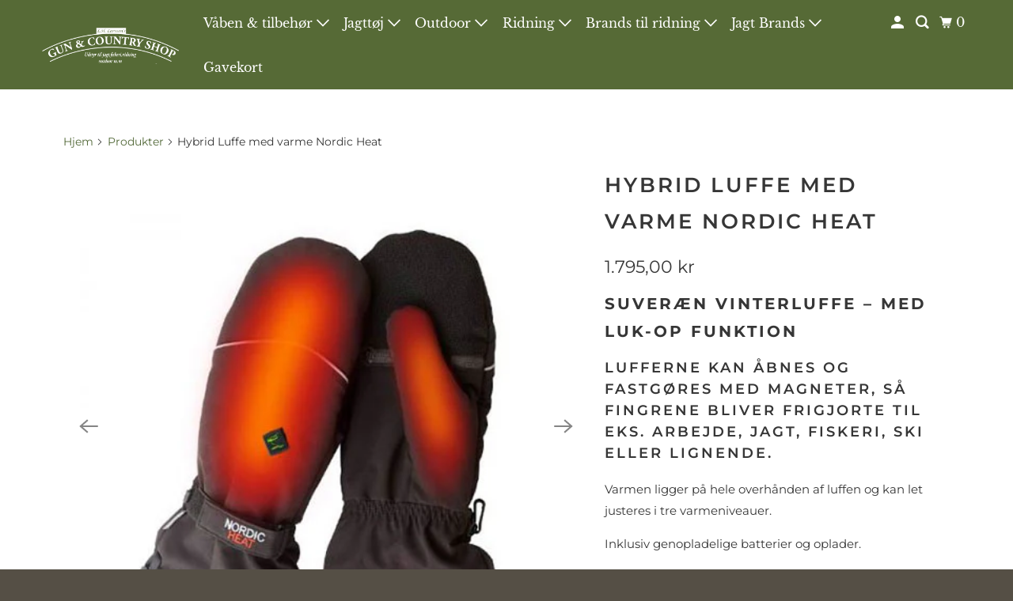

--- FILE ---
content_type: text/html; charset=utf-8
request_url: https://www.countryshop.dk/products/hybrid-luffe-med-varme-nordic-heat
body_size: 20665
content:
<!DOCTYPE html>
<html class="no-js no-touch" lang="da">
  <head>


    <meta charset="utf-8">
    <meta http-equiv="cleartype" content="on">
    <meta name="robots" content="index,follow">

    
    <title>Hybrid Luffe med varme Nordic Heat - Gun &amp; Country shop</title>

    
      <meta name="description" content="Suveræn vinterluffe – med luk-op funktion Lufferne kan åbnes og fastgøres med magneter, så fingrene bliver frigjorte til eks. arbejde, jagt, fiskeri, ski eller lignende. Varmen ligger på hele overhånden af luffen og kan let justeres i tre varmeniveauer. Inklusiv genopladelige batterier og oplader."/>
    

    

<meta name="author" content="Gun &amp; Country shop">
<meta property="og:url" content="https://www.countryshop.dk/products/hybrid-luffe-med-varme-nordic-heat">
<meta property="og:site_name" content="Gun &amp; Country shop">




  <meta property="og:type" content="product">
  <meta property="og:title" content="Hybrid Luffe med varme Nordic Heat">
  
    
      <meta property="og:image" content="https://www.countryshop.dk/cdn/shop/products/Hybrid-Luffe-med-varme-Nordic-Heat_600x.jpg?v=1663443587">
      <meta property="og:image:secure_url" content="https://www.countryshop.dk/cdn/shop/products/Hybrid-Luffe-med-varme-Nordic-Heat_600x.jpg?v=1663443587">
      <meta property="og:image:width" content="500">
      <meta property="og:image:height" content="500">
      <meta property="og:image:alt" content="Hybrid Luffe med varme Nordic Heat">
      
    
      <meta property="og:image" content="https://www.countryshop.dk/cdn/shop/products/Hybrid-Luffe-med-varme-Nordic-Heat-5_600x.jpg?v=1663443587">
      <meta property="og:image:secure_url" content="https://www.countryshop.dk/cdn/shop/products/Hybrid-Luffe-med-varme-Nordic-Heat-5_600x.jpg?v=1663443587">
      <meta property="og:image:width" content="500">
      <meta property="og:image:height" content="500">
      <meta property="og:image:alt" content="Hybrid Luffe med varme Nordic Heat">
      
    
      <meta property="og:image" content="https://www.countryshop.dk/cdn/shop/products/Hybrid-Luffe-med-varme-Nordic-Heat-4_600x.jpg?v=1663443587">
      <meta property="og:image:secure_url" content="https://www.countryshop.dk/cdn/shop/products/Hybrid-Luffe-med-varme-Nordic-Heat-4_600x.jpg?v=1663443587">
      <meta property="og:image:width" content="500">
      <meta property="og:image:height" content="500">
      <meta property="og:image:alt" content="Hybrid Luffe med varme Nordic Heat">
      
    
  
  <meta property="product:price:amount" content="1.795,00">
  <meta property="product:price:currency" content="DKK">



  <meta property="og:description" content="Suveræn vinterluffe – med luk-op funktion Lufferne kan åbnes og fastgøres med magneter, så fingrene bliver frigjorte til eks. arbejde, jagt, fiskeri, ski eller lignende. Varmen ligger på hele overhånden af luffen og kan let justeres i tre varmeniveauer. Inklusiv genopladelige batterier og oplader.">




<meta name="twitter:card" content="summary">

  <meta name="twitter:title" content="Hybrid Luffe med varme Nordic Heat">
  <meta name="twitter:description" content="
Suveræn vinterluffe – med luk-op funktion
Lufferne kan åbnes og fastgøres med magneter, så fingrene bliver frigjorte til eks. arbejde, jagt, fiskeri, ski eller lignende.
Varmen ligger på hele overhånden af luffen og kan let justeres i tre varmeniveauer.
Inklusiv genopladelige batterier og oplader.">
  <meta name="twitter:image:width" content="240">
  <meta name="twitter:image:height" content="240">
  <meta name="twitter:image" content="https://www.countryshop.dk/cdn/shop/products/Hybrid-Luffe-med-varme-Nordic-Heat_240x.jpg?v=1663443587">
  <meta name="twitter:image:alt" content="Hybrid Luffe med varme Nordic Heat">



    

    

    <!-- Mobile Specific Metas -->
    <meta name="HandheldFriendly" content="True">
    <meta name="MobileOptimized" content="320">
    <meta name="viewport" content="width=device-width,initial-scale=1">
    <meta name="theme-color" content="#ffffff">

    <!-- Preconnect Domains -->
    <link rel="preconnect" href="https://cdn.shopify.com" crossorigin>
    <link rel="preconnect" href="https://fonts.shopify.com" crossorigin>
    <link rel="preconnect" href="https://monorail-edge.shopifysvc.com">

    <!-- Preload Assets -->
    <link rel="preload" href="//www.countryshop.dk/cdn/shop/t/2/assets/vendors.js?v=105148450034842595471650964661" as="script">
    <link rel="preload" href="//www.countryshop.dk/cdn/shop/t/2/assets/mmenu-styles.scss?v=106496102027375579581650964655" as="style">
    <link rel="preload" href="//www.countryshop.dk/cdn/shop/t/2/assets/fancybox.css?v=30466120580444283401650964652" as="style">
    <link rel="preload" href="//www.countryshop.dk/cdn/shop/t/2/assets/styles.css?v=117264816880228573131759332991" as="style">
    <link rel="preload" href="//www.countryshop.dk/cdn/shop/t/2/assets/app.js?v=130832387961748013061664391844" as="script">

    <!-- Stylesheet for mmenu plugin -->
    <link href="//www.countryshop.dk/cdn/shop/t/2/assets/mmenu-styles.scss?v=106496102027375579581650964655" rel="stylesheet" type="text/css" media="all" />

    <!-- Stylesheet for Fancybox library -->
    <link href="//www.countryshop.dk/cdn/shop/t/2/assets/fancybox.css?v=30466120580444283401650964652" rel="stylesheet" type="text/css" media="all" />

    <!-- Stylesheets for Parallax -->
    <link href="//www.countryshop.dk/cdn/shop/t/2/assets/styles.css?v=117264816880228573131759332991" rel="stylesheet" type="text/css" media="all" />

    
      <link rel="shortcut icon" type="image/x-icon" href="//www.countryshop.dk/cdn/shop/files/favicon_180x180.png?v=1651092838">
      <link rel="apple-touch-icon" href="//www.countryshop.dk/cdn/shop/files/favicon_180x180.png?v=1651092838"/>
      <link rel="apple-touch-icon" sizes="72x72" href="//www.countryshop.dk/cdn/shop/files/favicon_72x72.png?v=1651092838"/>
      <link rel="apple-touch-icon" sizes="114x114" href="//www.countryshop.dk/cdn/shop/files/favicon_114x114.png?v=1651092838"/>
      <link rel="apple-touch-icon" sizes="180x180" href="//www.countryshop.dk/cdn/shop/files/favicon_180x180.png?v=1651092838"/>
      <link rel="apple-touch-icon" sizes="228x228" href="//www.countryshop.dk/cdn/shop/files/favicon_228x228.png?v=1651092838"/>
    

    <link rel="canonical" href="https://www.countryshop.dk/products/hybrid-luffe-med-varme-nordic-heat"/>

    <script>
      document.documentElement.className=document.documentElement.className.replace(/\bno-js\b/,'js');
      if(window.Shopify&&window.Shopify.designMode)document.documentElement.className+=' in-theme-editor';
      if(('ontouchstart' in window)||window.DocumentTouch&&document instanceof DocumentTouch)document.documentElement.className=document.documentElement.className.replace(/\bno-touch\b/,'has-touch');
    </script>

    

    

    
    <script>
      window.PXUTheme = window.PXUTheme || {};
      window.PXUTheme.version = '5.0.2';
      window.PXUTheme.name = 'Parallax';
    </script>
    


    <script>
      
window.PXUTheme = window.PXUTheme || {};


window.PXUTheme.theme_settings = {};
window.PXUTheme.theme_settings.current_locale = "da";
window.PXUTheme.theme_settings.shop_url = "https://www.countryshop.dk";
window.PXUTheme.theme_settings.cart_url = "/cart";


window.PXUTheme.theme_settings.newsletter_popup = true;
window.PXUTheme.theme_settings.newsletter_popup_days = "2";
window.PXUTheme.theme_settings.newsletter_popup_mobile = true;
window.PXUTheme.theme_settings.newsletter_popup_seconds = 30;
window.PXUTheme.theme_settings.newsletter_popup_max_width = 560;


window.PXUTheme.theme_settings.search_option = "product";
window.PXUTheme.theme_settings.search_items_to_display = 5;
window.PXUTheme.theme_settings.enable_autocomplete = true;
window.PXUTheme.theme_settings.mobile_search_location = "below-header";


window.PXUTheme.theme_settings.product_form_style = "swatches";
window.PXUTheme.theme_settings.display_inventory_left = false;
window.PXUTheme.theme_settings.inventory_threshold = 10;
window.PXUTheme.theme_settings.limit_quantity = false;
window.PXUTheme.theme_settings.free_price_text = "Gratis";


window.PXUTheme.theme_settings.collection_secondary_image = false;
window.PXUTheme.theme_settings.collection_swatches = false;


window.PXUTheme.theme_settings.display_special_instructions = false;
window.PXUTheme.theme_settings.display_tos_checkbox = true;
window.PXUTheme.theme_settings.tos_richtext = "\u003cp\u003eJeg godkender \u003ca href=\"\/pages\/handelsbetingelser\" target=\"_blank\" title=\"Handelsbetingelser\"\u003ehandelsbetingelserne\u003c\/a\u003e\u003c\/p\u003e";
window.PXUTheme.theme_settings.cart_action = "ajax";


window.PXUTheme.theme_settings.header_background = true;


window.PXUTheme.currency = {};


window.PXUTheme.currency.shop_currency = "DKK";
window.PXUTheme.currency.default_currency = "USD";
window.PXUTheme.currency.display_format = "money_format";
window.PXUTheme.currency.money_format = "{{amount_with_comma_separator}} kr";
window.PXUTheme.currency.money_format_no_currency = "{{amount_with_comma_separator}} kr";
window.PXUTheme.currency.money_format_currency = "{{amount_with_comma_separator}} DKK";
window.PXUTheme.currency.native_multi_currency = false;
window.PXUTheme.currency.shipping_calculator = false;
window.PXUTheme.currency.iso_code = "DKK";
window.PXUTheme.currency.symbol = "kr.";


window.PXUTheme.translation = {};


window.PXUTheme.translation.search = "Søg";
window.PXUTheme.translation.all_results = "Vis alle resultater";
window.PXUTheme.translation.no_results = "Ingen resultater.";


window.PXUTheme.translation.agree_to_terms_warning = "Godkendt handelsbetingelserne for at gennemføre købet";
window.PXUTheme.translation.cart_discount = "Rabat";
window.PXUTheme.translation.edit_cart = "Se kurven";
window.PXUTheme.translation.add_to_cart_success = "Translation missing: da.layout.general.add_to_cart_success";
window.PXUTheme.translation.agree_to_terms_html = "Translation missing: da.cart.general.agree_to_terms_html";
window.PXUTheme.translation.checkout = "Til kassen";
window.PXUTheme.translation.or = "Translation missing: da.layout.general.or";
window.PXUTheme.translation.continue_shopping = "Shop videre";
window.PXUTheme.translation.empty_cart = "Kurven er tom";
window.PXUTheme.translation.subtotal = "Subtotal";
window.PXUTheme.translation.cart_notes = "Ordre detaljer";
window.PXUTheme.translation.no_shipping_destination = "Vi sender endnu ikke varer til denne by";
window.PXUTheme.translation.additional_rate = "";
window.PXUTheme.translation.additional_rate_at = "hos";
window.PXUTheme.translation.additional_rates_part_1 = "";
window.PXUTheme.translation.additional_rates_part_2 = "";
window.PXUTheme.translation.additional_rates_part_3 = "";


window.PXUTheme.translation.product_add_to_cart_success = "Tilføjet";
window.PXUTheme.translation.product_add_to_cart = "Tilføj til kurv";
window.PXUTheme.translation.product_notify_form_email = "Email adresse";
window.PXUTheme.translation.product_notify_form_send = "Send";
window.PXUTheme.translation.items_left_count_one = "vare tilbage";
window.PXUTheme.translation.items_left_count_other = "varer tilbage";
window.PXUTheme.translation.product_sold_out = "Udsolgt";
window.PXUTheme.translation.product_from = "fra";
window.PXUTheme.translation.product_unavailable = "Ikke på lager";
window.PXUTheme.translation.product_notify_form_success = "Tak! Vi skriver til dig, når varen kommer på lager igen";



window.PXUTheme.routes = window.PXUTheme.routes || {};
window.PXUTheme.routes.root_url = "/";
window.PXUTheme.routes.cart_url = "/cart";
window.PXUTheme.routes.search_url = "/search";


window.PXUTheme.media_queries = {};
window.PXUTheme.media_queries.small = window.matchMedia( "(max-width: 480px)" );
window.PXUTheme.media_queries.medium = window.matchMedia( "(max-width: 798px)" );
window.PXUTheme.media_queries.large = window.matchMedia( "(min-width: 799px)" );
window.PXUTheme.media_queries.larger = window.matchMedia( "(min-width: 960px)" );
window.PXUTheme.media_queries.xlarge = window.matchMedia( "(min-width: 1200px)" );
window.PXUTheme.media_queries.ie10 = window.matchMedia( "all and (-ms-high-contrast: none), (-ms-high-contrast: active)" );
window.PXUTheme.media_queries.tablet = window.matchMedia( "only screen and (min-width: 768px) and (max-width: 1024px)" );


window.PXUTheme.device = {};
window.PXUTheme.device.hasTouch = window.matchMedia("(any-pointer: coarse)");
window.PXUTheme.device.hasMouse = window.matchMedia("(any-pointer: fine)");
    </script>

    <script src="//www.countryshop.dk/cdn/shop/t/2/assets/vendors.js?v=105148450034842595471650964661" defer></script>
    <script src="//www.countryshop.dk/cdn/shop/t/2/assets/app.js?v=130832387961748013061664391844" defer></script>

    <script>window.performance && window.performance.mark && window.performance.mark('shopify.content_for_header.start');</script><meta id="shopify-digital-wallet" name="shopify-digital-wallet" content="/61706436794/digital_wallets/dialog">
<link rel="alternate" type="application/json+oembed" href="https://www.countryshop.dk/products/hybrid-luffe-med-varme-nordic-heat.oembed">
<script async="async" src="/checkouts/internal/preloads.js?locale=da-DK"></script>
<script id="shopify-features" type="application/json">{"accessToken":"e473b08b9a8061554c574d2a0f16effd","betas":["rich-media-storefront-analytics"],"domain":"www.countryshop.dk","predictiveSearch":true,"shopId":61706436794,"locale":"da"}</script>
<script>var Shopify = Shopify || {};
Shopify.shop = "country-shop-online.myshopify.com";
Shopify.locale = "da";
Shopify.currency = {"active":"DKK","rate":"1.0"};
Shopify.country = "DK";
Shopify.theme = {"name":"Parallax","id":129657831610,"schema_name":"Parallax","schema_version":"5.0.2","theme_store_id":688,"role":"main"};
Shopify.theme.handle = "null";
Shopify.theme.style = {"id":null,"handle":null};
Shopify.cdnHost = "www.countryshop.dk/cdn";
Shopify.routes = Shopify.routes || {};
Shopify.routes.root = "/";</script>
<script type="module">!function(o){(o.Shopify=o.Shopify||{}).modules=!0}(window);</script>
<script>!function(o){function n(){var o=[];function n(){o.push(Array.prototype.slice.apply(arguments))}return n.q=o,n}var t=o.Shopify=o.Shopify||{};t.loadFeatures=n(),t.autoloadFeatures=n()}(window);</script>
<script id="shop-js-analytics" type="application/json">{"pageType":"product"}</script>
<script defer="defer" async type="module" src="//www.countryshop.dk/cdn/shopifycloud/shop-js/modules/v2/client.init-shop-cart-sync_C8w7Thf0.da.esm.js"></script>
<script defer="defer" async type="module" src="//www.countryshop.dk/cdn/shopifycloud/shop-js/modules/v2/chunk.common_hABmsQwT.esm.js"></script>
<script type="module">
  await import("//www.countryshop.dk/cdn/shopifycloud/shop-js/modules/v2/client.init-shop-cart-sync_C8w7Thf0.da.esm.js");
await import("//www.countryshop.dk/cdn/shopifycloud/shop-js/modules/v2/chunk.common_hABmsQwT.esm.js");

  window.Shopify.SignInWithShop?.initShopCartSync?.({"fedCMEnabled":true,"windoidEnabled":true});

</script>
<script>(function() {
  var isLoaded = false;
  function asyncLoad() {
    if (isLoaded) return;
    isLoaded = true;
    var urls = ["\/\/www.powr.io\/powr.js?powr-token=country-shop-online.myshopify.com\u0026external-type=shopify\u0026shop=country-shop-online.myshopify.com"];
    for (var i = 0; i < urls.length; i++) {
      var s = document.createElement('script');
      s.type = 'text/javascript';
      s.async = true;
      s.src = urls[i];
      var x = document.getElementsByTagName('script')[0];
      x.parentNode.insertBefore(s, x);
    }
  };
  if(window.attachEvent) {
    window.attachEvent('onload', asyncLoad);
  } else {
    window.addEventListener('load', asyncLoad, false);
  }
})();</script>
<script id="__st">var __st={"a":61706436794,"offset":3600,"reqid":"e7da198f-7158-4a4e-9758-6dd9964bde86-1768658433","pageurl":"www.countryshop.dk\/products\/hybrid-luffe-med-varme-nordic-heat","u":"e7a0231661ff","p":"product","rtyp":"product","rid":7111583203514};</script>
<script>window.ShopifyPaypalV4VisibilityTracking = true;</script>
<script id="captcha-bootstrap">!function(){'use strict';const t='contact',e='account',n='new_comment',o=[[t,t],['blogs',n],['comments',n],[t,'customer']],c=[[e,'customer_login'],[e,'guest_login'],[e,'recover_customer_password'],[e,'create_customer']],r=t=>t.map((([t,e])=>`form[action*='/${t}']:not([data-nocaptcha='true']) input[name='form_type'][value='${e}']`)).join(','),a=t=>()=>t?[...document.querySelectorAll(t)].map((t=>t.form)):[];function s(){const t=[...o],e=r(t);return a(e)}const i='password',u='form_key',d=['recaptcha-v3-token','g-recaptcha-response','h-captcha-response',i],f=()=>{try{return window.sessionStorage}catch{return}},m='__shopify_v',_=t=>t.elements[u];function p(t,e,n=!1){try{const o=window.sessionStorage,c=JSON.parse(o.getItem(e)),{data:r}=function(t){const{data:e,action:n}=t;return t[m]||n?{data:e,action:n}:{data:t,action:n}}(c);for(const[e,n]of Object.entries(r))t.elements[e]&&(t.elements[e].value=n);n&&o.removeItem(e)}catch(o){console.error('form repopulation failed',{error:o})}}const l='form_type',E='cptcha';function T(t){t.dataset[E]=!0}const w=window,h=w.document,L='Shopify',v='ce_forms',y='captcha';let A=!1;((t,e)=>{const n=(g='f06e6c50-85a8-45c8-87d0-21a2b65856fe',I='https://cdn.shopify.com/shopifycloud/storefront-forms-hcaptcha/ce_storefront_forms_captcha_hcaptcha.v1.5.2.iife.js',D={infoText:'Beskyttet af hCaptcha',privacyText:'Beskyttelse af persondata',termsText:'Vilkår'},(t,e,n)=>{const o=w[L][v],c=o.bindForm;if(c)return c(t,g,e,D).then(n);var r;o.q.push([[t,g,e,D],n]),r=I,A||(h.body.append(Object.assign(h.createElement('script'),{id:'captcha-provider',async:!0,src:r})),A=!0)});var g,I,D;w[L]=w[L]||{},w[L][v]=w[L][v]||{},w[L][v].q=[],w[L][y]=w[L][y]||{},w[L][y].protect=function(t,e){n(t,void 0,e),T(t)},Object.freeze(w[L][y]),function(t,e,n,w,h,L){const[v,y,A,g]=function(t,e,n){const i=e?o:[],u=t?c:[],d=[...i,...u],f=r(d),m=r(i),_=r(d.filter((([t,e])=>n.includes(e))));return[a(f),a(m),a(_),s()]}(w,h,L),I=t=>{const e=t.target;return e instanceof HTMLFormElement?e:e&&e.form},D=t=>v().includes(t);t.addEventListener('submit',(t=>{const e=I(t);if(!e)return;const n=D(e)&&!e.dataset.hcaptchaBound&&!e.dataset.recaptchaBound,o=_(e),c=g().includes(e)&&(!o||!o.value);(n||c)&&t.preventDefault(),c&&!n&&(function(t){try{if(!f())return;!function(t){const e=f();if(!e)return;const n=_(t);if(!n)return;const o=n.value;o&&e.removeItem(o)}(t);const e=Array.from(Array(32),(()=>Math.random().toString(36)[2])).join('');!function(t,e){_(t)||t.append(Object.assign(document.createElement('input'),{type:'hidden',name:u})),t.elements[u].value=e}(t,e),function(t,e){const n=f();if(!n)return;const o=[...t.querySelectorAll(`input[type='${i}']`)].map((({name:t})=>t)),c=[...d,...o],r={};for(const[a,s]of new FormData(t).entries())c.includes(a)||(r[a]=s);n.setItem(e,JSON.stringify({[m]:1,action:t.action,data:r}))}(t,e)}catch(e){console.error('failed to persist form',e)}}(e),e.submit())}));const S=(t,e)=>{t&&!t.dataset[E]&&(n(t,e.some((e=>e===t))),T(t))};for(const o of['focusin','change'])t.addEventListener(o,(t=>{const e=I(t);D(e)&&S(e,y())}));const B=e.get('form_key'),M=e.get(l),P=B&&M;t.addEventListener('DOMContentLoaded',(()=>{const t=y();if(P)for(const e of t)e.elements[l].value===M&&p(e,B);[...new Set([...A(),...v().filter((t=>'true'===t.dataset.shopifyCaptcha))])].forEach((e=>S(e,t)))}))}(h,new URLSearchParams(w.location.search),n,t,e,['guest_login'])})(!0,!0)}();</script>
<script integrity="sha256-4kQ18oKyAcykRKYeNunJcIwy7WH5gtpwJnB7kiuLZ1E=" data-source-attribution="shopify.loadfeatures" defer="defer" src="//www.countryshop.dk/cdn/shopifycloud/storefront/assets/storefront/load_feature-a0a9edcb.js" crossorigin="anonymous"></script>
<script data-source-attribution="shopify.dynamic_checkout.dynamic.init">var Shopify=Shopify||{};Shopify.PaymentButton=Shopify.PaymentButton||{isStorefrontPortableWallets:!0,init:function(){window.Shopify.PaymentButton.init=function(){};var t=document.createElement("script");t.src="https://www.countryshop.dk/cdn/shopifycloud/portable-wallets/latest/portable-wallets.da.js",t.type="module",document.head.appendChild(t)}};
</script>
<script data-source-attribution="shopify.dynamic_checkout.buyer_consent">
  function portableWalletsHideBuyerConsent(e){var t=document.getElementById("shopify-buyer-consent"),n=document.getElementById("shopify-subscription-policy-button");t&&n&&(t.classList.add("hidden"),t.setAttribute("aria-hidden","true"),n.removeEventListener("click",e))}function portableWalletsShowBuyerConsent(e){var t=document.getElementById("shopify-buyer-consent"),n=document.getElementById("shopify-subscription-policy-button");t&&n&&(t.classList.remove("hidden"),t.removeAttribute("aria-hidden"),n.addEventListener("click",e))}window.Shopify?.PaymentButton&&(window.Shopify.PaymentButton.hideBuyerConsent=portableWalletsHideBuyerConsent,window.Shopify.PaymentButton.showBuyerConsent=portableWalletsShowBuyerConsent);
</script>
<script>
  function portableWalletsCleanup(e){e&&e.src&&console.error("Failed to load portable wallets script "+e.src);var t=document.querySelectorAll("shopify-accelerated-checkout .shopify-payment-button__skeleton, shopify-accelerated-checkout-cart .wallet-cart-button__skeleton"),e=document.getElementById("shopify-buyer-consent");for(let e=0;e<t.length;e++)t[e].remove();e&&e.remove()}function portableWalletsNotLoadedAsModule(e){e instanceof ErrorEvent&&"string"==typeof e.message&&e.message.includes("import.meta")&&"string"==typeof e.filename&&e.filename.includes("portable-wallets")&&(window.removeEventListener("error",portableWalletsNotLoadedAsModule),window.Shopify.PaymentButton.failedToLoad=e,"loading"===document.readyState?document.addEventListener("DOMContentLoaded",window.Shopify.PaymentButton.init):window.Shopify.PaymentButton.init())}window.addEventListener("error",portableWalletsNotLoadedAsModule);
</script>

<script type="module" src="https://www.countryshop.dk/cdn/shopifycloud/portable-wallets/latest/portable-wallets.da.js" onError="portableWalletsCleanup(this)" crossorigin="anonymous"></script>
<script nomodule>
  document.addEventListener("DOMContentLoaded", portableWalletsCleanup);
</script>

<link id="shopify-accelerated-checkout-styles" rel="stylesheet" media="screen" href="https://www.countryshop.dk/cdn/shopifycloud/portable-wallets/latest/accelerated-checkout-backwards-compat.css" crossorigin="anonymous">
<style id="shopify-accelerated-checkout-cart">
        #shopify-buyer-consent {
  margin-top: 1em;
  display: inline-block;
  width: 100%;
}

#shopify-buyer-consent.hidden {
  display: none;
}

#shopify-subscription-policy-button {
  background: none;
  border: none;
  padding: 0;
  text-decoration: underline;
  font-size: inherit;
  cursor: pointer;
}

#shopify-subscription-policy-button::before {
  box-shadow: none;
}

      </style>

<script>window.performance && window.performance.mark && window.performance.mark('shopify.content_for_header.end');</script>

    <noscript>
      <style>

        .slides > li:first-child { display: block; }
        .image__fallback {
          width: 100vw;
          display: block !important;
          max-width: 100vw !important;
          margin-bottom: 0;
        }

        .no-js-only {
          display: inherit !important;
        }

        .icon-cart.cart-button {
          display: none;
        }

        .lazyload,
        .cart_page_image img {
          opacity: 1;
          -webkit-filter: blur(0);
          filter: blur(0);
        }

        .image-element__wrap {
          display: none;
        }

        .banner__text .container {
          background-color: transparent;
        }

        .animate_right,
        .animate_left,
        .animate_up,
        .animate_down {
          opacity: 1;
        }

        .flexslider .slides>li {
          display: block;
        }

        .product_section .product_form {
          opacity: 1;
        }

        .multi_select,
        form .select {
          display: block !important;
        }

        .swatch-options {
          display: none;
        }

        .parallax__wrap .banner__text {
          position: absolute;
          margin-left: auto;
          margin-right: auto;
          left: 0;
          right: 0;
          bottom: 0;
          top: 0;
          display: -webkit-box;
          display: -ms-flexbox;
          display: flex;
          -webkit-box-align: center;
          -ms-flex-align: center;
          align-items: center;
          -webkit-box-pack: center;
          -ms-flex-pack: center;
          justify-content: center;
        }

        .parallax__wrap .image__fallback {
          max-height: 1000px;
          -o-object-fit: cover;
          object-fit: cover;
        }

      </style>
    </noscript>

  
 <script>
 let ps_apiURI = "https://swift-api.perfectapps.io/api";
 let ps_storeUrl = "https://swift.perfectapps.io";
 let ps_productId = "7111583203514";
 </script> 
  
  
 <link href="https://monorail-edge.shopifysvc.com" rel="dns-prefetch">
<script>(function(){if ("sendBeacon" in navigator && "performance" in window) {try {var session_token_from_headers = performance.getEntriesByType('navigation')[0].serverTiming.find(x => x.name == '_s').description;} catch {var session_token_from_headers = undefined;}var session_cookie_matches = document.cookie.match(/_shopify_s=([^;]*)/);var session_token_from_cookie = session_cookie_matches && session_cookie_matches.length === 2 ? session_cookie_matches[1] : "";var session_token = session_token_from_headers || session_token_from_cookie || "";function handle_abandonment_event(e) {var entries = performance.getEntries().filter(function(entry) {return /monorail-edge.shopifysvc.com/.test(entry.name);});if (!window.abandonment_tracked && entries.length === 0) {window.abandonment_tracked = true;var currentMs = Date.now();var navigation_start = performance.timing.navigationStart;var payload = {shop_id: 61706436794,url: window.location.href,navigation_start,duration: currentMs - navigation_start,session_token,page_type: "product"};window.navigator.sendBeacon("https://monorail-edge.shopifysvc.com/v1/produce", JSON.stringify({schema_id: "online_store_buyer_site_abandonment/1.1",payload: payload,metadata: {event_created_at_ms: currentMs,event_sent_at_ms: currentMs}}));}}window.addEventListener('pagehide', handle_abandonment_event);}}());</script>
<script id="web-pixels-manager-setup">(function e(e,d,r,n,o){if(void 0===o&&(o={}),!Boolean(null===(a=null===(i=window.Shopify)||void 0===i?void 0:i.analytics)||void 0===a?void 0:a.replayQueue)){var i,a;window.Shopify=window.Shopify||{};var t=window.Shopify;t.analytics=t.analytics||{};var s=t.analytics;s.replayQueue=[],s.publish=function(e,d,r){return s.replayQueue.push([e,d,r]),!0};try{self.performance.mark("wpm:start")}catch(e){}var l=function(){var e={modern:/Edge?\/(1{2}[4-9]|1[2-9]\d|[2-9]\d{2}|\d{4,})\.\d+(\.\d+|)|Firefox\/(1{2}[4-9]|1[2-9]\d|[2-9]\d{2}|\d{4,})\.\d+(\.\d+|)|Chrom(ium|e)\/(9{2}|\d{3,})\.\d+(\.\d+|)|(Maci|X1{2}).+ Version\/(15\.\d+|(1[6-9]|[2-9]\d|\d{3,})\.\d+)([,.]\d+|)( \(\w+\)|)( Mobile\/\w+|) Safari\/|Chrome.+OPR\/(9{2}|\d{3,})\.\d+\.\d+|(CPU[ +]OS|iPhone[ +]OS|CPU[ +]iPhone|CPU IPhone OS|CPU iPad OS)[ +]+(15[._]\d+|(1[6-9]|[2-9]\d|\d{3,})[._]\d+)([._]\d+|)|Android:?[ /-](13[3-9]|1[4-9]\d|[2-9]\d{2}|\d{4,})(\.\d+|)(\.\d+|)|Android.+Firefox\/(13[5-9]|1[4-9]\d|[2-9]\d{2}|\d{4,})\.\d+(\.\d+|)|Android.+Chrom(ium|e)\/(13[3-9]|1[4-9]\d|[2-9]\d{2}|\d{4,})\.\d+(\.\d+|)|SamsungBrowser\/([2-9]\d|\d{3,})\.\d+/,legacy:/Edge?\/(1[6-9]|[2-9]\d|\d{3,})\.\d+(\.\d+|)|Firefox\/(5[4-9]|[6-9]\d|\d{3,})\.\d+(\.\d+|)|Chrom(ium|e)\/(5[1-9]|[6-9]\d|\d{3,})\.\d+(\.\d+|)([\d.]+$|.*Safari\/(?![\d.]+ Edge\/[\d.]+$))|(Maci|X1{2}).+ Version\/(10\.\d+|(1[1-9]|[2-9]\d|\d{3,})\.\d+)([,.]\d+|)( \(\w+\)|)( Mobile\/\w+|) Safari\/|Chrome.+OPR\/(3[89]|[4-9]\d|\d{3,})\.\d+\.\d+|(CPU[ +]OS|iPhone[ +]OS|CPU[ +]iPhone|CPU IPhone OS|CPU iPad OS)[ +]+(10[._]\d+|(1[1-9]|[2-9]\d|\d{3,})[._]\d+)([._]\d+|)|Android:?[ /-](13[3-9]|1[4-9]\d|[2-9]\d{2}|\d{4,})(\.\d+|)(\.\d+|)|Mobile Safari.+OPR\/([89]\d|\d{3,})\.\d+\.\d+|Android.+Firefox\/(13[5-9]|1[4-9]\d|[2-9]\d{2}|\d{4,})\.\d+(\.\d+|)|Android.+Chrom(ium|e)\/(13[3-9]|1[4-9]\d|[2-9]\d{2}|\d{4,})\.\d+(\.\d+|)|Android.+(UC? ?Browser|UCWEB|U3)[ /]?(15\.([5-9]|\d{2,})|(1[6-9]|[2-9]\d|\d{3,})\.\d+)\.\d+|SamsungBrowser\/(5\.\d+|([6-9]|\d{2,})\.\d+)|Android.+MQ{2}Browser\/(14(\.(9|\d{2,})|)|(1[5-9]|[2-9]\d|\d{3,})(\.\d+|))(\.\d+|)|K[Aa][Ii]OS\/(3\.\d+|([4-9]|\d{2,})\.\d+)(\.\d+|)/},d=e.modern,r=e.legacy,n=navigator.userAgent;return n.match(d)?"modern":n.match(r)?"legacy":"unknown"}(),u="modern"===l?"modern":"legacy",c=(null!=n?n:{modern:"",legacy:""})[u],f=function(e){return[e.baseUrl,"/wpm","/b",e.hashVersion,"modern"===e.buildTarget?"m":"l",".js"].join("")}({baseUrl:d,hashVersion:r,buildTarget:u}),m=function(e){var d=e.version,r=e.bundleTarget,n=e.surface,o=e.pageUrl,i=e.monorailEndpoint;return{emit:function(e){var a=e.status,t=e.errorMsg,s=(new Date).getTime(),l=JSON.stringify({metadata:{event_sent_at_ms:s},events:[{schema_id:"web_pixels_manager_load/3.1",payload:{version:d,bundle_target:r,page_url:o,status:a,surface:n,error_msg:t},metadata:{event_created_at_ms:s}}]});if(!i)return console&&console.warn&&console.warn("[Web Pixels Manager] No Monorail endpoint provided, skipping logging."),!1;try{return self.navigator.sendBeacon.bind(self.navigator)(i,l)}catch(e){}var u=new XMLHttpRequest;try{return u.open("POST",i,!0),u.setRequestHeader("Content-Type","text/plain"),u.send(l),!0}catch(e){return console&&console.warn&&console.warn("[Web Pixels Manager] Got an unhandled error while logging to Monorail."),!1}}}}({version:r,bundleTarget:l,surface:e.surface,pageUrl:self.location.href,monorailEndpoint:e.monorailEndpoint});try{o.browserTarget=l,function(e){var d=e.src,r=e.async,n=void 0===r||r,o=e.onload,i=e.onerror,a=e.sri,t=e.scriptDataAttributes,s=void 0===t?{}:t,l=document.createElement("script"),u=document.querySelector("head"),c=document.querySelector("body");if(l.async=n,l.src=d,a&&(l.integrity=a,l.crossOrigin="anonymous"),s)for(var f in s)if(Object.prototype.hasOwnProperty.call(s,f))try{l.dataset[f]=s[f]}catch(e){}if(o&&l.addEventListener("load",o),i&&l.addEventListener("error",i),u)u.appendChild(l);else{if(!c)throw new Error("Did not find a head or body element to append the script");c.appendChild(l)}}({src:f,async:!0,onload:function(){if(!function(){var e,d;return Boolean(null===(d=null===(e=window.Shopify)||void 0===e?void 0:e.analytics)||void 0===d?void 0:d.initialized)}()){var d=window.webPixelsManager.init(e)||void 0;if(d){var r=window.Shopify.analytics;r.replayQueue.forEach((function(e){var r=e[0],n=e[1],o=e[2];d.publishCustomEvent(r,n,o)})),r.replayQueue=[],r.publish=d.publishCustomEvent,r.visitor=d.visitor,r.initialized=!0}}},onerror:function(){return m.emit({status:"failed",errorMsg:"".concat(f," has failed to load")})},sri:function(e){var d=/^sha384-[A-Za-z0-9+/=]+$/;return"string"==typeof e&&d.test(e)}(c)?c:"",scriptDataAttributes:o}),m.emit({status:"loading"})}catch(e){m.emit({status:"failed",errorMsg:(null==e?void 0:e.message)||"Unknown error"})}}})({shopId: 61706436794,storefrontBaseUrl: "https://www.countryshop.dk",extensionsBaseUrl: "https://extensions.shopifycdn.com/cdn/shopifycloud/web-pixels-manager",monorailEndpoint: "https://monorail-edge.shopifysvc.com/unstable/produce_batch",surface: "storefront-renderer",enabledBetaFlags: ["2dca8a86"],webPixelsConfigList: [{"id":"shopify-app-pixel","configuration":"{}","eventPayloadVersion":"v1","runtimeContext":"STRICT","scriptVersion":"0450","apiClientId":"shopify-pixel","type":"APP","privacyPurposes":["ANALYTICS","MARKETING"]},{"id":"shopify-custom-pixel","eventPayloadVersion":"v1","runtimeContext":"LAX","scriptVersion":"0450","apiClientId":"shopify-pixel","type":"CUSTOM","privacyPurposes":["ANALYTICS","MARKETING"]}],isMerchantRequest: false,initData: {"shop":{"name":"Gun \u0026 Country shop","paymentSettings":{"currencyCode":"DKK"},"myshopifyDomain":"country-shop-online.myshopify.com","countryCode":"DK","storefrontUrl":"https:\/\/www.countryshop.dk"},"customer":null,"cart":null,"checkout":null,"productVariants":[{"price":{"amount":1795.0,"currencyCode":"DKK"},"product":{"title":"Hybrid Luffe med varme Nordic Heat","vendor":"Nordic heat","id":"7111583203514","untranslatedTitle":"Hybrid Luffe med varme Nordic Heat","url":"\/products\/hybrid-luffe-med-varme-nordic-heat","type":""},"id":"41834714103994","image":{"src":"\/\/www.countryshop.dk\/cdn\/shop\/products\/Hybrid-Luffe-med-varme-Nordic-Heat.jpg?v=1663443587"},"sku":"","title":"S\/M","untranslatedTitle":"S\/M"},{"price":{"amount":1795.0,"currencyCode":"DKK"},"product":{"title":"Hybrid Luffe med varme Nordic Heat","vendor":"Nordic heat","id":"7111583203514","untranslatedTitle":"Hybrid Luffe med varme Nordic Heat","url":"\/products\/hybrid-luffe-med-varme-nordic-heat","type":""},"id":"41834714136762","image":{"src":"\/\/www.countryshop.dk\/cdn\/shop\/products\/Hybrid-Luffe-med-varme-Nordic-Heat.jpg?v=1663443587"},"sku":"","title":"M\/L","untranslatedTitle":"M\/L"},{"price":{"amount":1795.0,"currencyCode":"DKK"},"product":{"title":"Hybrid Luffe med varme Nordic Heat","vendor":"Nordic heat","id":"7111583203514","untranslatedTitle":"Hybrid Luffe med varme Nordic Heat","url":"\/products\/hybrid-luffe-med-varme-nordic-heat","type":""},"id":"41834714169530","image":{"src":"\/\/www.countryshop.dk\/cdn\/shop\/products\/Hybrid-Luffe-med-varme-Nordic-Heat.jpg?v=1663443587"},"sku":"","title":"L\/XL","untranslatedTitle":"L\/XL"},{"price":{"amount":1795.0,"currencyCode":"DKK"},"product":{"title":"Hybrid Luffe med varme Nordic Heat","vendor":"Nordic heat","id":"7111583203514","untranslatedTitle":"Hybrid Luffe med varme Nordic Heat","url":"\/products\/hybrid-luffe-med-varme-nordic-heat","type":""},"id":"41834714202298","image":{"src":"\/\/www.countryshop.dk\/cdn\/shop\/products\/Hybrid-Luffe-med-varme-Nordic-Heat.jpg?v=1663443587"},"sku":"","title":"2XL\/3XL","untranslatedTitle":"2XL\/3XL"}],"purchasingCompany":null},},"https://www.countryshop.dk/cdn","fcfee988w5aeb613cpc8e4bc33m6693e112",{"modern":"","legacy":""},{"shopId":"61706436794","storefrontBaseUrl":"https:\/\/www.countryshop.dk","extensionBaseUrl":"https:\/\/extensions.shopifycdn.com\/cdn\/shopifycloud\/web-pixels-manager","surface":"storefront-renderer","enabledBetaFlags":"[\"2dca8a86\"]","isMerchantRequest":"false","hashVersion":"fcfee988w5aeb613cpc8e4bc33m6693e112","publish":"custom","events":"[[\"page_viewed\",{}],[\"product_viewed\",{\"productVariant\":{\"price\":{\"amount\":1795.0,\"currencyCode\":\"DKK\"},\"product\":{\"title\":\"Hybrid Luffe med varme Nordic Heat\",\"vendor\":\"Nordic heat\",\"id\":\"7111583203514\",\"untranslatedTitle\":\"Hybrid Luffe med varme Nordic Heat\",\"url\":\"\/products\/hybrid-luffe-med-varme-nordic-heat\",\"type\":\"\"},\"id\":\"41834714103994\",\"image\":{\"src\":\"\/\/www.countryshop.dk\/cdn\/shop\/products\/Hybrid-Luffe-med-varme-Nordic-Heat.jpg?v=1663443587\"},\"sku\":\"\",\"title\":\"S\/M\",\"untranslatedTitle\":\"S\/M\"}}]]"});</script><script>
  window.ShopifyAnalytics = window.ShopifyAnalytics || {};
  window.ShopifyAnalytics.meta = window.ShopifyAnalytics.meta || {};
  window.ShopifyAnalytics.meta.currency = 'DKK';
  var meta = {"product":{"id":7111583203514,"gid":"gid:\/\/shopify\/Product\/7111583203514","vendor":"Nordic heat","type":"","handle":"hybrid-luffe-med-varme-nordic-heat","variants":[{"id":41834714103994,"price":179500,"name":"Hybrid Luffe med varme Nordic Heat - S\/M","public_title":"S\/M","sku":""},{"id":41834714136762,"price":179500,"name":"Hybrid Luffe med varme Nordic Heat - M\/L","public_title":"M\/L","sku":""},{"id":41834714169530,"price":179500,"name":"Hybrid Luffe med varme Nordic Heat - L\/XL","public_title":"L\/XL","sku":""},{"id":41834714202298,"price":179500,"name":"Hybrid Luffe med varme Nordic Heat - 2XL\/3XL","public_title":"2XL\/3XL","sku":""}],"remote":false},"page":{"pageType":"product","resourceType":"product","resourceId":7111583203514,"requestId":"e7da198f-7158-4a4e-9758-6dd9964bde86-1768658433"}};
  for (var attr in meta) {
    window.ShopifyAnalytics.meta[attr] = meta[attr];
  }
</script>
<script class="analytics">
  (function () {
    var customDocumentWrite = function(content) {
      var jquery = null;

      if (window.jQuery) {
        jquery = window.jQuery;
      } else if (window.Checkout && window.Checkout.$) {
        jquery = window.Checkout.$;
      }

      if (jquery) {
        jquery('body').append(content);
      }
    };

    var hasLoggedConversion = function(token) {
      if (token) {
        return document.cookie.indexOf('loggedConversion=' + token) !== -1;
      }
      return false;
    }

    var setCookieIfConversion = function(token) {
      if (token) {
        var twoMonthsFromNow = new Date(Date.now());
        twoMonthsFromNow.setMonth(twoMonthsFromNow.getMonth() + 2);

        document.cookie = 'loggedConversion=' + token + '; expires=' + twoMonthsFromNow;
      }
    }

    var trekkie = window.ShopifyAnalytics.lib = window.trekkie = window.trekkie || [];
    if (trekkie.integrations) {
      return;
    }
    trekkie.methods = [
      'identify',
      'page',
      'ready',
      'track',
      'trackForm',
      'trackLink'
    ];
    trekkie.factory = function(method) {
      return function() {
        var args = Array.prototype.slice.call(arguments);
        args.unshift(method);
        trekkie.push(args);
        return trekkie;
      };
    };
    for (var i = 0; i < trekkie.methods.length; i++) {
      var key = trekkie.methods[i];
      trekkie[key] = trekkie.factory(key);
    }
    trekkie.load = function(config) {
      trekkie.config = config || {};
      trekkie.config.initialDocumentCookie = document.cookie;
      var first = document.getElementsByTagName('script')[0];
      var script = document.createElement('script');
      script.type = 'text/javascript';
      script.onerror = function(e) {
        var scriptFallback = document.createElement('script');
        scriptFallback.type = 'text/javascript';
        scriptFallback.onerror = function(error) {
                var Monorail = {
      produce: function produce(monorailDomain, schemaId, payload) {
        var currentMs = new Date().getTime();
        var event = {
          schema_id: schemaId,
          payload: payload,
          metadata: {
            event_created_at_ms: currentMs,
            event_sent_at_ms: currentMs
          }
        };
        return Monorail.sendRequest("https://" + monorailDomain + "/v1/produce", JSON.stringify(event));
      },
      sendRequest: function sendRequest(endpointUrl, payload) {
        // Try the sendBeacon API
        if (window && window.navigator && typeof window.navigator.sendBeacon === 'function' && typeof window.Blob === 'function' && !Monorail.isIos12()) {
          var blobData = new window.Blob([payload], {
            type: 'text/plain'
          });

          if (window.navigator.sendBeacon(endpointUrl, blobData)) {
            return true;
          } // sendBeacon was not successful

        } // XHR beacon

        var xhr = new XMLHttpRequest();

        try {
          xhr.open('POST', endpointUrl);
          xhr.setRequestHeader('Content-Type', 'text/plain');
          xhr.send(payload);
        } catch (e) {
          console.log(e);
        }

        return false;
      },
      isIos12: function isIos12() {
        return window.navigator.userAgent.lastIndexOf('iPhone; CPU iPhone OS 12_') !== -1 || window.navigator.userAgent.lastIndexOf('iPad; CPU OS 12_') !== -1;
      }
    };
    Monorail.produce('monorail-edge.shopifysvc.com',
      'trekkie_storefront_load_errors/1.1',
      {shop_id: 61706436794,
      theme_id: 129657831610,
      app_name: "storefront",
      context_url: window.location.href,
      source_url: "//www.countryshop.dk/cdn/s/trekkie.storefront.cd680fe47e6c39ca5d5df5f0a32d569bc48c0f27.min.js"});

        };
        scriptFallback.async = true;
        scriptFallback.src = '//www.countryshop.dk/cdn/s/trekkie.storefront.cd680fe47e6c39ca5d5df5f0a32d569bc48c0f27.min.js';
        first.parentNode.insertBefore(scriptFallback, first);
      };
      script.async = true;
      script.src = '//www.countryshop.dk/cdn/s/trekkie.storefront.cd680fe47e6c39ca5d5df5f0a32d569bc48c0f27.min.js';
      first.parentNode.insertBefore(script, first);
    };
    trekkie.load(
      {"Trekkie":{"appName":"storefront","development":false,"defaultAttributes":{"shopId":61706436794,"isMerchantRequest":null,"themeId":129657831610,"themeCityHash":"1892843446565372616","contentLanguage":"da","currency":"DKK","eventMetadataId":"34885b1a-42c2-4d8c-901f-1a44a4e9530e"},"isServerSideCookieWritingEnabled":true,"monorailRegion":"shop_domain","enabledBetaFlags":["65f19447"]},"Session Attribution":{},"S2S":{"facebookCapiEnabled":false,"source":"trekkie-storefront-renderer","apiClientId":580111}}
    );

    var loaded = false;
    trekkie.ready(function() {
      if (loaded) return;
      loaded = true;

      window.ShopifyAnalytics.lib = window.trekkie;

      var originalDocumentWrite = document.write;
      document.write = customDocumentWrite;
      try { window.ShopifyAnalytics.merchantGoogleAnalytics.call(this); } catch(error) {};
      document.write = originalDocumentWrite;

      window.ShopifyAnalytics.lib.page(null,{"pageType":"product","resourceType":"product","resourceId":7111583203514,"requestId":"e7da198f-7158-4a4e-9758-6dd9964bde86-1768658433","shopifyEmitted":true});

      var match = window.location.pathname.match(/checkouts\/(.+)\/(thank_you|post_purchase)/)
      var token = match? match[1]: undefined;
      if (!hasLoggedConversion(token)) {
        setCookieIfConversion(token);
        window.ShopifyAnalytics.lib.track("Viewed Product",{"currency":"DKK","variantId":41834714103994,"productId":7111583203514,"productGid":"gid:\/\/shopify\/Product\/7111583203514","name":"Hybrid Luffe med varme Nordic Heat - S\/M","price":"1795.00","sku":"","brand":"Nordic heat","variant":"S\/M","category":"","nonInteraction":true,"remote":false},undefined,undefined,{"shopifyEmitted":true});
      window.ShopifyAnalytics.lib.track("monorail:\/\/trekkie_storefront_viewed_product\/1.1",{"currency":"DKK","variantId":41834714103994,"productId":7111583203514,"productGid":"gid:\/\/shopify\/Product\/7111583203514","name":"Hybrid Luffe med varme Nordic Heat - S\/M","price":"1795.00","sku":"","brand":"Nordic heat","variant":"S\/M","category":"","nonInteraction":true,"remote":false,"referer":"https:\/\/www.countryshop.dk\/products\/hybrid-luffe-med-varme-nordic-heat"});
      }
    });


        var eventsListenerScript = document.createElement('script');
        eventsListenerScript.async = true;
        eventsListenerScript.src = "//www.countryshop.dk/cdn/shopifycloud/storefront/assets/shop_events_listener-3da45d37.js";
        document.getElementsByTagName('head')[0].appendChild(eventsListenerScript);

})();</script>
<script
  defer
  src="https://www.countryshop.dk/cdn/shopifycloud/perf-kit/shopify-perf-kit-3.0.4.min.js"
  data-application="storefront-renderer"
  data-shop-id="61706436794"
  data-render-region="gcp-us-east1"
  data-page-type="product"
  data-theme-instance-id="129657831610"
  data-theme-name="Parallax"
  data-theme-version="5.0.2"
  data-monorail-region="shop_domain"
  data-resource-timing-sampling-rate="10"
  data-shs="true"
  data-shs-beacon="true"
  data-shs-export-with-fetch="true"
  data-shs-logs-sample-rate="1"
  data-shs-beacon-endpoint="https://www.countryshop.dk/api/collect"
></script>
</head>

  

  <body class="product "
    data-money-format="{{amount_with_comma_separator}} kr"
    data-shop-url="https://www.countryshop.dk"
    data-current-lang="da">

    <div id="content_wrapper">
      
      <svg
        class="icon-star-reference"
        aria-hidden="true"
        focusable="false"
        role="presentation"
        xmlns="http://www.w3.org/2000/svg" width="20" height="20" viewBox="3 3 17 17" fill="none"
      >
        <symbol id="icon-star">
          <rect class="icon-star-background" width="20" height="20" fill="currentColor"/>
          <path d="M10 3L12.163 7.60778L17 8.35121L13.5 11.9359L14.326 17L10 14.6078L5.674 17L6.5 11.9359L3 8.35121L7.837 7.60778L10 3Z" stroke="currentColor" stroke-width="2" stroke-linecap="round" stroke-linejoin="round" fill="none"/>
        </symbol>
        <clipPath id="icon-star-clip">
          <path d="M10 3L12.163 7.60778L17 8.35121L13.5 11.9359L14.326 17L10 14.6078L5.674 17L6.5 11.9359L3 8.35121L7.837 7.60778L10 3Z" stroke="currentColor" stroke-width="2" stroke-linecap="round" stroke-linejoin="round"/>
        </clipPath>
      </svg>
      


      <div id="shopify-section-header" class="shopify-section shopify-section--header"><script type="application/ld+json">
  {
    "@context": "http://schema.org",
    "@type": "Organization",
    "name": "Gun &amp; Country shop",
    
      
      "logo": "https://www.countryshop.dk/cdn/shop/files/simple_logo_countryshop_323x.png?v=1650971912",
    
    "sameAs": [
      "",
      "",
      "",
      "",
      "",
      "",
      "",
      ""
    ],
    "url": "https://www.countryshop.dk"
  }
</script>

 


<div id="header" class="mm-fixed-top Fixed mobile-header mobile-sticky-header--true" data-search-enabled="true">
  <a href="#nav" class="icon-menu" aria-haspopup="true" aria-label="Menu"><span>Menu</span></a>
  <a href="https://www.countryshop.dk" title="Gun &amp; Country shop" class="mobile_logo logo">
    
      






  <div class="image-element__wrap" style=";">
      <img  alt="Gun &amp; Country shop" src="//www.countryshop.dk/cdn/shop/files/simple_logo_countryshop_400x.png?v=1650971912"
            
            
      />
  </div>



<noscript>
  <img src="//www.countryshop.dk/cdn/shop/files/simple_logo_countryshop_2000x.png?v=1650971912" alt="Gun &amp; Country shop" class="">
</noscript>

    
  </a>
  <a href="#cart" class="icon-cart cart-button right"><span>0</span></a>
</div>

<div class="hidden">
  <div id="nav">
    <ul>
      
        
          <li >
            
              <a href="/collections/vaben-og-tilbehor">Våben & tilbehør</a>
            
            <ul>
              
                
                  <li ><a href="/collections/vaben">Våben</a></li>
                
              
                
                  <li ><a href="/collections/brugte-vaben">Brugte våben</a></li>
                
              
                
                  <li ><a href="/collections/haglvaben">Haglvåben</a></li>
                
              
                
                  <li ><a href="/collections/jagtrifler">Jagtrifler</a></li>
                
              
                
                  <li ><a href="/collections/optik">Optik</a></li>
                
              
                
                  <li ><a href="/collections/tilbehor-optik">Optik tilbehør</a></li>
                
              
            </ul>
          </li>
        
      
        
          <li >
            
              <a href="/collections/jagttoj-udstyr">Jagttøj</a>
            
            <ul>
              
                
                  <li ><a href="/collections/jagttoj-herre">Jagttøj herre</a></li>
                
              
                
                  <li ><a href="/collections/jagttoj-dame">Jagttøj dame</a></li>
                
              
                
                  <li ><a href="/collections/jagttoj-born">Jagttøj børn</a></li>
                
              
                
                  <li ><a href="/collections/handsker">Handsker</a></li>
                
              
            </ul>
          </li>
        
      
        
          <li >
            
              <a href="/collections/outdoor-1">Outdoor</a>
            
            <ul>
              
                
                <li >
                  
                    <a href="/collections/outdoor-1">Outdoor</a>
                  
                  <ul>
                    
                      <li ><a href="/collections/regntoj">Regntøj</a></li>
                    
                      <li ><a href="/collections/outdoor">Outdoor tøj</a></li>
                    
                  </ul>
                </li>
                
              
                
                <li >
                  
                    <a href="/collections/fodtoj">Fodtøj</a>
                  
                  <ul>
                    
                      <li ><a href="/collections/fodtoj-tilbehor">Fodtøj tilbehør</a></li>
                    
                  </ul>
                </li>
                
              
                
                <li >
                  
                    <a href="/collections/greenburry">Lædervarer</a>
                  
                  <ul>
                    
                      <li ><a href="/collections/dubarry">Dubarry</a></li>
                    
                  </ul>
                </li>
                
              
                
                <li >
                  
                    <a href="/collections/hund-kat">Hund & kat</a>
                  
                  <ul>
                    
                      <li ><a href="/collections/kingsmoor">Kingsmoor</a></li>
                    
                  </ul>
                </li>
                
              
            </ul>
          </li>
        
      
        
          <li >
            
              <a href="/collections/ridning">Ridning</a>
            
            <ul>
              
                
                <li >
                  
                    <a href="/collections/plejeprodukter">Plejeprodukter</a>
                  
                  <ul>
                    
                      <li ><a href="/collections/tilskudsfoder">Tilskudsfoder</a></li>
                    
                  </ul>
                </li>
                
              
                
                  <li ><a href="/collections/ridehjelm">Ridehjelm</a></li>
                
              
                
                  <li ><a href="/collections/ridetoj">Ridetøj</a></li>
                
              
                
                  <li ><a href="/collections/sikkerhedsvest">Sikkerhedsveste</a></li>
                
              
                
                  <li ><a href="/collections/staldartikler">Staldartikler</a></li>
                
              
                
                <li >
                  
                    <a href="/collections/tilbehor-hest">Tilbehør hest</a>
                  
                  <ul>
                    
                      <li ><a href="/collections/daekken">Dækken</a></li>
                    
                      <li ><a href="/collections/hestebid">Hestebid</a></li>
                    
                  </ul>
                </li>
                
              
            </ul>
          </li>
        
      
        
          <li >
            
              <a href="/collections/alle-brands-til-ridning">Brands til ridning</a>
            
            <ul>
              
                
                  <li ><a href="/collections/br">BR</a></li>
                
              
                
                  <li ><a href="/collections/catago">Catago</a></li>
                
              
                
                  <li ><a href="/collections/cavallo">Cavallo</a></li>
                
              
                
                  <li ><a href="/collections/carr-day">Carr & Day</a></li>
                
              
                
                  <li ><a href="/collections/equipage">Equipage</a></li>
                
              
                
                  <li ><a href="/collections/horse-guard">Horse Guard</a></li>
                
              
                
                  <li ><a href="/collections/le-mieux">Le Mieux</a></li>
                
              
                
                  <li ><a href="/collections/mountain-horse">Mountain Horse</a></li>
                
              
                
                  <li ><a href="/collections/naf">NAF</a></li>
                
              
                
                  <li ><a href="/collections/nathalie-by-horsebo">Nathalie by Horsebo</a></li>
                
              
                
                  <li ><a href="/collections/neu-schule">Neue Schule</a></li>
                
              
                
                  <li ><a href="/collections/nikwax">Nikwax</a></li>
                
              
                
                  <li ><a href="/collections/one-k">One K</a></li>
                
              
                
                  <li ><a href="/collections/roeckl">Roeckl</a></li>
                
              
                
                  <li ><a href="/collections/samshield">Samshield</a></li>
                
              
                
                  <li ><a href="/collections/scharf">Scharf</a></li>
                
              
            </ul>
          </li>
        
      
        
          <li >
            
              <a href="/collections/alle-brands-til-jagt">Jagt Brands</a>
            
            <ul>
              
                
                  <li ><a href="/collections/aigle">Aigle</a></li>
                
              
                
                  <li ><a href="/collections/aimpoint">Aimpoint</a></li>
                
              
                
                  <li ><a href="/collections/beretta">Beretta</a></li>
                
              
                
                  <li ><a href="/collections/blaser">Blaser</a></li>
                
              
                
                  <li ><a href="/collections/browning">Browning</a></li>
                
              
                
                  <li ><a href="/collections/chevalier">Chevalier</a></li>
                
              
                
                  <li ><a href="/collections/chiruca">Chiruca</a></li>
                
              
                
                  <li ><a href="/collections/deerhunter">Deerhunter</a></li>
                
              
                
                  <li ><a href="/collections/dubarry">Dubarry</a></li>
                
              
                
                  <li ><a href="/collections/gateway">Gateway</a></li>
                
              
                
                  <li ><a href="/collections/grs">GRS</a></li>
                
              
                
                  <li ><a href="/collections/harkila">Härkila</a></li>
                
              
                
                  <li ><a href="/collections/lowa">Lowa</a></li>
                
              
                
                  <li ><a href="/collections/norma">Norma</a></li>
                
              
                
                  <li ><a href="/collections/pinewood">Pinewood</a></li>
                
              
                
                  <li ><a href="/collections/pulsar">Pulsar</a></li>
                
              
                
                  <li ><a href="/collections/sako">Sako</a></li>
                
              
                
                  <li ><a href="/collections/seeland">Seeland</a></li>
                
              
                
                  <li ><a href="/collections/spypoint">Spypoint</a></li>
                
              
                
                  <li ><a href="/collections/swarovski">Swarovski</a></li>
                
              
                
                  <li ><a href="/collections/tikka">Tikka</a></li>
                
              
                
                  <li ><a href="/collections/viperflex">ViperFlex</a></li>
                
              
                
                  <li ><a href="/collections/winchester">Winchester</a></li>
                
              
            </ul>
          </li>
        
      
        
          <li ><a href="/products/gavekort-1">Gavekort</a></li>
        
      
      
        
          <li>
            <a href="https://shopify.com/61706436794/account?locale=da&region_country=DK" id="customer_login_link" data-no-instant>Login</a>
          </li>
        
      

      

      <div class="social-links-container">
        <div class="social-icons">
  

  

  

  

  

  

  

  

  

  

  

  
</div>

      </div>
    </ul>
  </div>

  <form action="/checkout" method="post" id="cart" class="side-cart-position--right">
    <ul data-money-format="{{amount_with_comma_separator}} kr" data-shop-currency="DKK" data-shop-name="Gun &amp; Country shop">
      <li class="mm-subtitle">
        <a class="continue ss-icon" href="#cart">
          <span class="icon-close"></span>
        </a>
      </li>

      
        <li class="empty_cart">Kurven er tom</li>
      
    </ul>
  </form>
</div>


<div
  class="
    header
    header-dropdown-position--below_header
    header-background--true
    header-transparency--false
    header-text-shadow--false
    sticky-header--true
    
      mm-fixed-top
    
    
    
    
      header_bar
    
  "
  data-content-area-padding="25"
  data-dropdown-position="below_header"
>
  <section class="section">
    <div class="container dropdown__wrapper">
      <div class="one-sixth column logo ">
        <a href="/" title="Gun &amp; Country shop">
          
            
              







<div class="image-element__wrap" style=" max-width: 323px;">
  <img  alt="Gun &amp; Country shop"
        data-src="//www.countryshop.dk/cdn/shop/files/simple_logo_countryshop_1600x.png?v=1650971912"
        data-sizes="auto"
        data-aspectratio="323/88"
        data-srcset="//www.countryshop.dk/cdn/shop/files/simple_logo_countryshop_5000x.png?v=1650971912 5000w,
    //www.countryshop.dk/cdn/shop/files/simple_logo_countryshop_4500x.png?v=1650971912 4500w,
    //www.countryshop.dk/cdn/shop/files/simple_logo_countryshop_4000x.png?v=1650971912 4000w,
    //www.countryshop.dk/cdn/shop/files/simple_logo_countryshop_3500x.png?v=1650971912 3500w,
    //www.countryshop.dk/cdn/shop/files/simple_logo_countryshop_3000x.png?v=1650971912 3000w,
    //www.countryshop.dk/cdn/shop/files/simple_logo_countryshop_2500x.png?v=1650971912 2500w,
    //www.countryshop.dk/cdn/shop/files/simple_logo_countryshop_2000x.png?v=1650971912 2000w,
    //www.countryshop.dk/cdn/shop/files/simple_logo_countryshop_1800x.png?v=1650971912 1800w,
    //www.countryshop.dk/cdn/shop/files/simple_logo_countryshop_1600x.png?v=1650971912 1600w,
    //www.countryshop.dk/cdn/shop/files/simple_logo_countryshop_1400x.png?v=1650971912 1400w,
    //www.countryshop.dk/cdn/shop/files/simple_logo_countryshop_1200x.png?v=1650971912 1200w,
    //www.countryshop.dk/cdn/shop/files/simple_logo_countryshop_1000x.png?v=1650971912 1000w,
    //www.countryshop.dk/cdn/shop/files/simple_logo_countryshop_800x.png?v=1650971912 800w,
    //www.countryshop.dk/cdn/shop/files/simple_logo_countryshop_600x.png?v=1650971912 600w,
    //www.countryshop.dk/cdn/shop/files/simple_logo_countryshop_400x.png?v=1650971912 400w,
    //www.countryshop.dk/cdn/shop/files/simple_logo_countryshop_200x.png?v=1650971912 200w"
        style=";"
        class="lazyload lazyload--fade-in primary_logo"
        width="323"
        height="88"
        srcset="data:image/svg+xml;utf8,<svg%20xmlns='http://www.w3.org/2000/svg'%20width='323'%20height='88'></svg>"
  />
</div>



<noscript>
  <img src="//www.countryshop.dk/cdn/shop/files/simple_logo_countryshop_2000x.png?v=1650971912" alt="Gun &amp; Country shop" class="primary_logo">
</noscript>


              
            
          
        </a>
      </div>

      <div
        class="
          five-sixths
          columns
          nav
          mobile_hidden
        "
        role="navigation"
      >
        <ul
          class="
            header__navigation
            menu
            align_left
          "
        data-header-navigation
      >
            


              <li class="header__nav-item sub-menu" aria-haspopup="true" aria-expanded="false" data-header-nav-item>
                <details data-header-nav-details>
                  <summary class="dropdown-link " href="/collections/vaben-og-tilbehor">Våben & tilbehør
                    <span class="icon-arrow-down"></span>
                  </summary>
                </details>
                <div class="dropdown animated fadeIn ">
                  <div class="dropdown-links">
                    <ul>
<li><a href="/collections/vaben">Våben</a></li>

                        

                        
                      
<li><a href="/collections/brugte-vaben">Brugte våben</a></li>

                        

                        
                      
<li><a href="/collections/haglvaben">Haglvåben</a></li>

                        

                        
                      
<li><a href="/collections/jagtrifler">Jagtrifler</a></li>

                        

                        
                      
<li><a href="/collections/optik">Optik</a></li>

                        

                        
                      
<li><a href="/collections/tilbehor-optik">Optik tilbehør</a></li>

                        

                        
                      
                    </ul>
                  </div>
                </div>
              </li>
            
          
            


              <li class="header__nav-item sub-menu" aria-haspopup="true" aria-expanded="false" data-header-nav-item>
                <details data-header-nav-details>
                  <summary class="dropdown-link " href="/collections/jagttoj-udstyr">Jagttøj
                    <span class="icon-arrow-down"></span>
                  </summary>
                </details>
                <div class="dropdown animated fadeIn ">
                  <div class="dropdown-links">
                    <ul>
<li><a href="/collections/jagttoj-herre">Jagttøj herre</a></li>

                        

                        
                      
<li><a href="/collections/jagttoj-dame">Jagttøj dame</a></li>

                        

                        
                      
<li><a href="/collections/jagttoj-born">Jagttøj børn</a></li>

                        

                        
                      
<li><a href="/collections/handsker">Handsker</a></li>

                        

                        
                      
                    </ul>
                  </div>
                </div>
              </li>
            
          
            


              <li class="header__nav-item sub-menu" aria-haspopup="true" aria-expanded="false" data-header-nav-item>
                <details data-header-nav-details>
                  <summary class="dropdown-link " href="/collections/outdoor-1">Outdoor
                    <span class="icon-arrow-down"></span>
                  </summary>
                </details>
                <div class="dropdown animated fadeIn ">
                  <div class="dropdown-links">
                    <ul>
<li><a href="/collections/outdoor-1">Outdoor</a></li>

                        
<li>
                            <a class="sub-link" href="/collections/regntoj">Regntøj</a>
                          </li>
                        
<li>
                            <a class="sub-link" href="/collections/outdoor">Outdoor tøj</a>
                          </li>
                        

                        
                      
<li><a href="/collections/fodtoj">Fodtøj</a></li>

                        
<li>
                            <a class="sub-link" href="/collections/fodtoj-tilbehor">Fodtøj tilbehør</a>
                          </li>
                        

                        
                      
<li><a href="/collections/greenburry">Lædervarer</a></li>

                        
<li>
                            <a class="sub-link" href="/collections/dubarry">Dubarry</a>
                          </li>
                        

                        
                      
<li><a href="/collections/hund-kat">Hund & kat</a></li>

                        
<li>
                            <a class="sub-link" href="/collections/kingsmoor">Kingsmoor</a>
                          </li>
                        

                        
                      
                    </ul>
                  </div>
                </div>
              </li>
            
          
            


              <li class="header__nav-item sub-menu" aria-haspopup="true" aria-expanded="false" data-header-nav-item>
                <details data-header-nav-details>
                  <summary class="dropdown-link " href="/collections/ridning">Ridning
                    <span class="icon-arrow-down"></span>
                  </summary>
                </details>
                <div class="dropdown animated fadeIn ">
                  <div class="dropdown-links">
                    <ul>
<li><a href="/collections/plejeprodukter">Plejeprodukter</a></li>

                        
<li>
                            <a class="sub-link" href="/collections/tilskudsfoder">Tilskudsfoder</a>
                          </li>
                        

                        
                      
<li><a href="/collections/ridehjelm">Ridehjelm</a></li>

                        

                        
                      
<li><a href="/collections/ridetoj">Ridetøj</a></li>

                        

                        
                      
<li><a href="/collections/sikkerhedsvest">Sikkerhedsveste</a></li>

                        

                        
                      
<li><a href="/collections/staldartikler">Staldartikler</a></li>

                        

                        
                      
<li><a href="/collections/tilbehor-hest">Tilbehør hest</a></li>

                        
<li>
                            <a class="sub-link" href="/collections/daekken">Dækken</a>
                          </li>
                        
<li>
                            <a class="sub-link" href="/collections/hestebid">Hestebid</a>
                          </li>
                        

                        
                      
                    </ul>
                  </div>
                </div>
              </li>
            
          
            


              <li class="header__nav-item sub-menu" aria-haspopup="true" aria-expanded="false" data-header-nav-item>
                <details data-header-nav-details>
                  <summary class="dropdown-link " href="/collections/alle-brands-til-ridning">Brands til ridning
                    <span class="icon-arrow-down"></span>
                  </summary>
                </details>
                <div class="dropdown animated fadeIn dropdown-wide ">
                  <div class="dropdown-links">
                    <ul>
<li><a href="/collections/br">BR</a></li>

                        

                        
                      
<li><a href="/collections/catago">Catago</a></li>

                        

                        
                      
<li><a href="/collections/cavallo">Cavallo</a></li>

                        

                        
                      
<li><a href="/collections/carr-day">Carr & Day</a></li>

                        

                        
                      
<li><a href="/collections/equipage">Equipage</a></li>

                        

                        
                      
<li><a href="/collections/horse-guard">Horse Guard</a></li>

                        

                        
                      
<li><a href="/collections/le-mieux">Le Mieux</a></li>

                        

                        
                      
<li><a href="/collections/mountain-horse">Mountain Horse</a></li>

                        

                        
                      
<li><a href="/collections/naf">NAF</a></li>

                        

                        
                      
<li><a href="/collections/nathalie-by-horsebo">Nathalie by Horsebo</a></li>

                        

                        
</ul>
                          <ul>
                        
                      
<li><a href="/collections/neu-schule">Neue Schule</a></li>

                        

                        
                      
<li><a href="/collections/nikwax">Nikwax</a></li>

                        

                        
                      
<li><a href="/collections/one-k">One K</a></li>

                        

                        
                      
<li><a href="/collections/roeckl">Roeckl</a></li>

                        

                        
                      
<li><a href="/collections/samshield">Samshield</a></li>

                        

                        
                      
<li><a href="/collections/scharf">Scharf</a></li>

                        

                        
                      
                    </ul>
                  </div>
                </div>
              </li>
            
          
            


              <li class="header__nav-item sub-menu" aria-haspopup="true" aria-expanded="false" data-header-nav-item>
                <details data-header-nav-details>
                  <summary class="dropdown-link " href="/collections/alle-brands-til-jagt">Jagt Brands
                    <span class="icon-arrow-down"></span>
                  </summary>
                </details>
                <div class="dropdown animated fadeIn dropdown-wide ">
                  <div class="dropdown-links">
                    <ul>
<li><a href="/collections/aigle">Aigle</a></li>

                        

                        
                      
<li><a href="/collections/aimpoint">Aimpoint</a></li>

                        

                        
                      
<li><a href="/collections/beretta">Beretta</a></li>

                        

                        
                      
<li><a href="/collections/blaser">Blaser</a></li>

                        

                        
                      
<li><a href="/collections/browning">Browning</a></li>

                        

                        
                      
<li><a href="/collections/chevalier">Chevalier</a></li>

                        

                        
                      
<li><a href="/collections/chiruca">Chiruca</a></li>

                        

                        
                      
<li><a href="/collections/deerhunter">Deerhunter</a></li>

                        

                        
                      
<li><a href="/collections/dubarry">Dubarry</a></li>

                        

                        
                      
<li><a href="/collections/gateway">Gateway</a></li>

                        

                        
</ul>
                          <ul>
                        
                      
<li><a href="/collections/grs">GRS</a></li>

                        

                        
                      
<li><a href="/collections/harkila">Härkila</a></li>

                        

                        
                      
<li><a href="/collections/lowa">Lowa</a></li>

                        

                        
                      
<li><a href="/collections/norma">Norma</a></li>

                        

                        
                      
<li><a href="/collections/pinewood">Pinewood</a></li>

                        

                        
                      
<li><a href="/collections/pulsar">Pulsar</a></li>

                        

                        
                      
<li><a href="/collections/sako">Sako</a></li>

                        

                        
                      
<li><a href="/collections/seeland">Seeland</a></li>

                        

                        
                      
<li><a href="/collections/spypoint">Spypoint</a></li>

                        

                        
                      
<li><a href="/collections/swarovski">Swarovski</a></li>

                        

                        
                      
<li><a href="/collections/tikka">Tikka</a></li>

                        

                        
                      
<li><a href="/collections/viperflex">ViperFlex</a></li>

                        

                        
                      
<li><a href="/collections/winchester">Winchester</a></li>

                        

                        
                      
                    </ul>
                  </div>
                </div>
              </li>
            
          
            
              <li class="header__nav-item" data-header-nav-item>
                <a href="/products/gavekort-1" class="top-link ">Gavekort</a>
              </li>
            
          
        </ul>

        <ul class="header__secondary-navigation menu right" data-header-secondary-navigation>
          

          
            <li class="header-account">
              <a href="/account" title="Min konto "><span class="icon-user-icon"></span></a>
            </li>
          

          
            <li class="search">
              <a href="/search" title="Søg" id="search-toggle"><span class="icon-search"></span></a>
            </li>
          

          <li class="cart">
            <a href="#cart" class="icon-cart cart-button"><span>0</span></a>
            <a href="/cart" class="icon-cart cart-button no-js-only"><span>0</span></a>
          </li>
        </ul>
      </div>
    </div>
  </section>
</div>

<style>
  .promo-banner {
    background-color: #1b2322;
    color: #ffffff;
  }

  .promo-banner a,
  .promo-banner__close {
    color: #ffffff;
  }

  div.logo img {
    width: 205px;
    max-width: 100%;
    max-height: 200px;
    display: block;
  }

  .header div.logo a {
    padding-top: 0px;
    padding-bottom: 0px;
  }

  
    .nav ul.menu {
      padding-top: 0px;
    }
  

  @media only screen and (max-width: 798px) {
    .shopify-policy__container,
    .shopify-email-marketing-confirmation__container {
      padding-top: 20px;
    }
  }

  
</style>


</div>

      <div class="global-wrapper">
        
          <div class="mobile-search-bar" data-autocomplete-true>
  <form class="search-form search-popup__form" action="/search">
    <div class="search__fields">
      <input class="is-hidden" type="text" name="type" value="product" />
      <label for="mobile-search-bar-q" class="is-hidden">Søg</label>
      <input
        class="input mobile-search-bar__input"
        id="mobile-search-bar-q"
        type="text"
        name="q"
        placeholder="Søg"
        value=""
        x-webkit-speech
        autocapitalize="off"
        autocomplete="off"
        autocorrect="off"
      />
      <span class="icon-search submit-search"></span>
      <input type="submit" name="search" class="is-hidden" value="" />
    </div>
  </form>
</div>

        
        <div class="global-wrapper__product"><div id="shopify-section-template--15502716403898__main" class="shopify-section shopify-section--product-template has-sidebar-option">




  







<script type="application/ld+json">
  {
    "@context": "http://schema.org/",
    "@type": "Product",
    "name": "  Hybrid Luffe med varme Nordic Heat  ",
    "image": "https:\/\/www.countryshop.dk\/cdn\/shop\/products\/Hybrid-Luffe-med-varme-Nordic-Heat_1024x1024.jpg?v=1663443587",
    
      "description": "\nSuveræn vinterluffe – med luk-op funktion\nLufferne kan åbnes og fastgøres med magneter, så fingrene bliver frigjorte til eks. arbejde, jagt, fiskeri, ski eller lignende.\nVarmen ligger på hele overhånden af luffen og kan let justeres i tre varmeniveauer.\nInklusiv genopladelige batterier og oplader.",
    
    
      "brand": {
        "@type": "Thing",
        "name": "Nordic heat"
      },
    
    
    
    "offers": {
      "@type": "Offer",
      "priceCurrency": "DKK",
      "price": 1795.0,
      "availability": "http://schema.org/InStock",
      "url": "https://www.countryshop.dk/products/hybrid-luffe-med-varme-nordic-heat?variant=41834714103994",
      "seller": {
        "@type": "Organization",
        "name": "Gun \u0026amp; Country shop"
      },
      "priceValidUntil": "2027-01-17"
    }
  }
</script>


  <section class="section">


<div class="product-7111583203514">
  <div
    class="
      container
      is-product
      product_section
      js-product_section
      media-position--left
    "
    data-product-media-supported="true"
    data-thumbnails-enabled="true"
    data-gallery-arrows-enabled="true"
    data-slideshow-speed="0"
    data-slideshow-animation="slide"
    data-thumbnails-position="bottom-thumbnails"
    data-thumbnails-slider-enabled="true"
    data-activate-zoom="false"
    
  >
    
      <div class="breadcrumb__wrapper one-whole column">
        

        <div class="breadcrumb breadcrumb--text">
          <a href="/" title="Gun &amp; Country shop">Hjem </a>

          <span class="icon-arrow-right"></span>

          
            <a href="/collections/all" title="Produkter">Produkter</a>
          

          <span class="icon-arrow-right"></span>

          Hybrid Luffe med varme Nordic Heat
        </div>
      </div>
    

    <div
      class="
        
          three-fifths
          columns
        
        medium-down--one-whole
      "
    >
      
        





<div
  class="
    product-gallery
    product-7111583203514-gallery
    
      product_slider
    
    
    product-gallery__thumbnails--true
    product-gallery--bottom-thumbnails
    product-gallery--media-amount-6
    display-arrows--true
    slideshow-transition--slide
  "
>
  <div
    class="product-gallery__main"
    data-media-count="6"
    data-video-looping-enabled="false"
  >
    
      <div
        class="
          product-gallery__image
          
        "
        data-thumb="//www.countryshop.dk/cdn/shop/products/Hybrid-Luffe-med-varme-Nordic-Heat_300x.jpg?v=1663443587"
        data-title="Hybrid Luffe med varme Nordic Heat"
        data-media-type="image"
        tabindex="0"
      >
        
            
              
              
              
              
              
              
              
              

              
                <a
                  class="
                    fancybox
                    product-gallery__link
                  "
                  href="//www.countryshop.dk/cdn/shop/products/Hybrid-Luffe-med-varme-Nordic-Heat_2048x.jpg?v=1663443587"
                  data-fancybox="7111583203514"
                  data-alt="Hybrid Luffe med varme Nordic Heat"
                  title="Hybrid Luffe med varme Nordic Heat"
                  tabindex="0"
                >
              

              <div class="image__container">
                <img
                  class="
                    lazyload
                    lazyload--fade-in
                  "
                  id="24578324332730"
                  alt="Hybrid Luffe med varme Nordic Heat"
                  data-zoom-src="//www.countryshop.dk/cdn/shop/products/Hybrid-Luffe-med-varme-Nordic-Heat_5000x.jpg?v=1663443587"
                  data-image-id="32193951891642"
                  data-index="0"
                  data-sizes="auto"
                  data-srcset="
                    //www.countryshop.dk/cdn/shop/products/Hybrid-Luffe-med-varme-Nordic-Heat_200x.jpg?v=1663443587 200w,
                    //www.countryshop.dk/cdn/shop/products/Hybrid-Luffe-med-varme-Nordic-Heat_400x.jpg?v=1663443587 400w,
                    //www.countryshop.dk/cdn/shop/products/Hybrid-Luffe-med-varme-Nordic-Heat_600x.jpg?v=1663443587 600w,
                    //www.countryshop.dk/cdn/shop/products/Hybrid-Luffe-med-varme-Nordic-Heat_800x.jpg?v=1663443587 800w,
                    //www.countryshop.dk/cdn/shop/products/Hybrid-Luffe-med-varme-Nordic-Heat_1200x.jpg?v=1663443587 1200w,
                    //www.countryshop.dk/cdn/shop/products/Hybrid-Luffe-med-varme-Nordic-Heat_2000x.jpg?v=1663443587 2000w
                  "
                  data-aspectratio="500/500"
                  height="500"
                  width="500"
                  srcset="data:image/svg+xml;utf8,<svg%20xmlns='http://www.w3.org/2000/svg'%20width='500'%20height='500'></svg>"
                  tabindex="-1"
                >
              </div>
              
                </a>
              
            

          

        <noscript>
          <img src="//www.countryshop.dk/cdn/shop/products/Hybrid-Luffe-med-varme-Nordic-Heat_2000x.jpg?v=1663443587" alt="">
        </noscript>
      </div>
    
      <div
        class="
          product-gallery__image
          
        "
        data-thumb="//www.countryshop.dk/cdn/shop/products/Hybrid-Luffe-med-varme-Nordic-Heat-5_300x.jpg?v=1663443587"
        data-title="Hybrid Luffe med varme Nordic Heat"
        data-media-type="image"
        tabindex="0"
      >
        
            
              
              
              
              
              
              
              
              

              
                <a
                  class="
                    fancybox
                    product-gallery__link
                  "
                  href="//www.countryshop.dk/cdn/shop/products/Hybrid-Luffe-med-varme-Nordic-Heat-5_2048x.jpg?v=1663443587"
                  data-fancybox="7111583203514"
                  data-alt="Hybrid Luffe med varme Nordic Heat"
                  title="Hybrid Luffe med varme Nordic Heat"
                  tabindex="0"
                >
              

              <div class="image__container">
                <img
                  class="
                    lazyload
                    lazyload--fade-in
                  "
                  id="24578324365498"
                  alt="Hybrid Luffe med varme Nordic Heat"
                  data-zoom-src="//www.countryshop.dk/cdn/shop/products/Hybrid-Luffe-med-varme-Nordic-Heat-5_5000x.jpg?v=1663443587"
                  data-image-id="32193951924410"
                  data-index="1"
                  data-sizes="auto"
                  data-srcset="
                    //www.countryshop.dk/cdn/shop/products/Hybrid-Luffe-med-varme-Nordic-Heat-5_200x.jpg?v=1663443587 200w,
                    //www.countryshop.dk/cdn/shop/products/Hybrid-Luffe-med-varme-Nordic-Heat-5_400x.jpg?v=1663443587 400w,
                    //www.countryshop.dk/cdn/shop/products/Hybrid-Luffe-med-varme-Nordic-Heat-5_600x.jpg?v=1663443587 600w,
                    //www.countryshop.dk/cdn/shop/products/Hybrid-Luffe-med-varme-Nordic-Heat-5_800x.jpg?v=1663443587 800w,
                    //www.countryshop.dk/cdn/shop/products/Hybrid-Luffe-med-varme-Nordic-Heat-5_1200x.jpg?v=1663443587 1200w,
                    //www.countryshop.dk/cdn/shop/products/Hybrid-Luffe-med-varme-Nordic-Heat-5_2000x.jpg?v=1663443587 2000w
                  "
                  data-aspectratio="500/500"
                  height="500"
                  width="500"
                  srcset="data:image/svg+xml;utf8,<svg%20xmlns='http://www.w3.org/2000/svg'%20width='500'%20height='500'></svg>"
                  tabindex="-1"
                >
              </div>
              
                </a>
              
            

          

        <noscript>
          <img src="//www.countryshop.dk/cdn/shop/products/Hybrid-Luffe-med-varme-Nordic-Heat-5_2000x.jpg?v=1663443587" alt="">
        </noscript>
      </div>
    
      <div
        class="
          product-gallery__image
          
        "
        data-thumb="//www.countryshop.dk/cdn/shop/products/Hybrid-Luffe-med-varme-Nordic-Heat-4_300x.jpg?v=1663443587"
        data-title="Hybrid Luffe med varme Nordic Heat"
        data-media-type="image"
        tabindex="0"
      >
        
            
              
              
              
              
              
              
              
              

              
                <a
                  class="
                    fancybox
                    product-gallery__link
                  "
                  href="//www.countryshop.dk/cdn/shop/products/Hybrid-Luffe-med-varme-Nordic-Heat-4_2048x.jpg?v=1663443587"
                  data-fancybox="7111583203514"
                  data-alt="Hybrid Luffe med varme Nordic Heat"
                  title="Hybrid Luffe med varme Nordic Heat"
                  tabindex="0"
                >
              

              <div class="image__container">
                <img
                  class="
                    lazyload
                    lazyload--fade-in
                  "
                  id="24578324398266"
                  alt="Hybrid Luffe med varme Nordic Heat"
                  data-zoom-src="//www.countryshop.dk/cdn/shop/products/Hybrid-Luffe-med-varme-Nordic-Heat-4_5000x.jpg?v=1663443587"
                  data-image-id="32193951989946"
                  data-index="2"
                  data-sizes="auto"
                  data-srcset="
                    //www.countryshop.dk/cdn/shop/products/Hybrid-Luffe-med-varme-Nordic-Heat-4_200x.jpg?v=1663443587 200w,
                    //www.countryshop.dk/cdn/shop/products/Hybrid-Luffe-med-varme-Nordic-Heat-4_400x.jpg?v=1663443587 400w,
                    //www.countryshop.dk/cdn/shop/products/Hybrid-Luffe-med-varme-Nordic-Heat-4_600x.jpg?v=1663443587 600w,
                    //www.countryshop.dk/cdn/shop/products/Hybrid-Luffe-med-varme-Nordic-Heat-4_800x.jpg?v=1663443587 800w,
                    //www.countryshop.dk/cdn/shop/products/Hybrid-Luffe-med-varme-Nordic-Heat-4_1200x.jpg?v=1663443587 1200w,
                    //www.countryshop.dk/cdn/shop/products/Hybrid-Luffe-med-varme-Nordic-Heat-4_2000x.jpg?v=1663443587 2000w
                  "
                  data-aspectratio="500/500"
                  height="500"
                  width="500"
                  srcset="data:image/svg+xml;utf8,<svg%20xmlns='http://www.w3.org/2000/svg'%20width='500'%20height='500'></svg>"
                  tabindex="-1"
                >
              </div>
              
                </a>
              
            

          

        <noscript>
          <img src="//www.countryshop.dk/cdn/shop/products/Hybrid-Luffe-med-varme-Nordic-Heat-4_2000x.jpg?v=1663443587" alt="">
        </noscript>
      </div>
    
      <div
        class="
          product-gallery__image
          
        "
        data-thumb="//www.countryshop.dk/cdn/shop/products/Hybrid-Luffe-med-varme-Nordic-Heat-3_300x.jpg?v=1663443587"
        data-title="Hybrid Luffe med varme Nordic Heat"
        data-media-type="image"
        tabindex="0"
      >
        
            
              
              
              
              
              
              
              
              

              
                <a
                  class="
                    fancybox
                    product-gallery__link
                  "
                  href="//www.countryshop.dk/cdn/shop/products/Hybrid-Luffe-med-varme-Nordic-Heat-3_2048x.jpg?v=1663443587"
                  data-fancybox="7111583203514"
                  data-alt="Hybrid Luffe med varme Nordic Heat"
                  title="Hybrid Luffe med varme Nordic Heat"
                  tabindex="0"
                >
              

              <div class="image__container">
                <img
                  class="
                    lazyload
                    lazyload--fade-in
                  "
                  id="24578324431034"
                  alt="Hybrid Luffe med varme Nordic Heat"
                  data-zoom-src="//www.countryshop.dk/cdn/shop/products/Hybrid-Luffe-med-varme-Nordic-Heat-3_5000x.jpg?v=1663443587"
                  data-image-id="32193951957178"
                  data-index="3"
                  data-sizes="auto"
                  data-srcset="
                    //www.countryshop.dk/cdn/shop/products/Hybrid-Luffe-med-varme-Nordic-Heat-3_200x.jpg?v=1663443587 200w,
                    //www.countryshop.dk/cdn/shop/products/Hybrid-Luffe-med-varme-Nordic-Heat-3_400x.jpg?v=1663443587 400w,
                    //www.countryshop.dk/cdn/shop/products/Hybrid-Luffe-med-varme-Nordic-Heat-3_600x.jpg?v=1663443587 600w,
                    //www.countryshop.dk/cdn/shop/products/Hybrid-Luffe-med-varme-Nordic-Heat-3_800x.jpg?v=1663443587 800w,
                    //www.countryshop.dk/cdn/shop/products/Hybrid-Luffe-med-varme-Nordic-Heat-3_1200x.jpg?v=1663443587 1200w,
                    //www.countryshop.dk/cdn/shop/products/Hybrid-Luffe-med-varme-Nordic-Heat-3_2000x.jpg?v=1663443587 2000w
                  "
                  data-aspectratio="500/500"
                  height="500"
                  width="500"
                  srcset="data:image/svg+xml;utf8,<svg%20xmlns='http://www.w3.org/2000/svg'%20width='500'%20height='500'></svg>"
                  tabindex="-1"
                >
              </div>
              
                </a>
              
            

          

        <noscript>
          <img src="//www.countryshop.dk/cdn/shop/products/Hybrid-Luffe-med-varme-Nordic-Heat-3_2000x.jpg?v=1663443587" alt="">
        </noscript>
      </div>
    
      <div
        class="
          product-gallery__image
          
        "
        data-thumb="//www.countryshop.dk/cdn/shop/products/Hybrid-Luffe-med-varme-Nordic-Heat-2_300x.jpg?v=1663443587"
        data-title="Hybrid Luffe med varme Nordic Heat"
        data-media-type="image"
        tabindex="0"
      >
        
            
              
              
              
              
              
              
              
              

              
                <a
                  class="
                    fancybox
                    product-gallery__link
                  "
                  href="//www.countryshop.dk/cdn/shop/products/Hybrid-Luffe-med-varme-Nordic-Heat-2_2048x.jpg?v=1663443587"
                  data-fancybox="7111583203514"
                  data-alt="Hybrid Luffe med varme Nordic Heat"
                  title="Hybrid Luffe med varme Nordic Heat"
                  tabindex="0"
                >
              

              <div class="image__container">
                <img
                  class="
                    lazyload
                    lazyload--fade-in
                  "
                  id="24578324463802"
                  alt="Hybrid Luffe med varme Nordic Heat"
                  data-zoom-src="//www.countryshop.dk/cdn/shop/products/Hybrid-Luffe-med-varme-Nordic-Heat-2_5000x.jpg?v=1663443587"
                  data-image-id="32193951858874"
                  data-index="4"
                  data-sizes="auto"
                  data-srcset="
                    //www.countryshop.dk/cdn/shop/products/Hybrid-Luffe-med-varme-Nordic-Heat-2_200x.jpg?v=1663443587 200w,
                    //www.countryshop.dk/cdn/shop/products/Hybrid-Luffe-med-varme-Nordic-Heat-2_400x.jpg?v=1663443587 400w,
                    //www.countryshop.dk/cdn/shop/products/Hybrid-Luffe-med-varme-Nordic-Heat-2_600x.jpg?v=1663443587 600w,
                    //www.countryshop.dk/cdn/shop/products/Hybrid-Luffe-med-varme-Nordic-Heat-2_800x.jpg?v=1663443587 800w,
                    //www.countryshop.dk/cdn/shop/products/Hybrid-Luffe-med-varme-Nordic-Heat-2_1200x.jpg?v=1663443587 1200w,
                    //www.countryshop.dk/cdn/shop/products/Hybrid-Luffe-med-varme-Nordic-Heat-2_2000x.jpg?v=1663443587 2000w
                  "
                  data-aspectratio="500/500"
                  height="500"
                  width="500"
                  srcset="data:image/svg+xml;utf8,<svg%20xmlns='http://www.w3.org/2000/svg'%20width='500'%20height='500'></svg>"
                  tabindex="-1"
                >
              </div>
              
                </a>
              
            

          

        <noscript>
          <img src="//www.countryshop.dk/cdn/shop/products/Hybrid-Luffe-med-varme-Nordic-Heat-2_2000x.jpg?v=1663443587" alt="">
        </noscript>
      </div>
    
      <div
        class="
          product-gallery__image
          
        "
        data-thumb="//www.countryshop.dk/cdn/shop/products/Hybrid-Luffe-med-varme-Nordic-Heat-6_300x.jpg?v=1663443586"
        data-title="Hybrid Luffe med varme Nordic Heat"
        data-media-type="image"
        tabindex="0"
      >
        
            
              
              
              
              
              
              
              
              

              
                <a
                  class="
                    fancybox
                    product-gallery__link
                  "
                  href="//www.countryshop.dk/cdn/shop/products/Hybrid-Luffe-med-varme-Nordic-Heat-6_2048x.jpg?v=1663443586"
                  data-fancybox="7111583203514"
                  data-alt="Hybrid Luffe med varme Nordic Heat"
                  title="Hybrid Luffe med varme Nordic Heat"
                  tabindex="0"
                >
              

              <div class="image__container">
                <img
                  class="
                    lazyload
                    lazyload--fade-in
                  "
                  id="24578324496570"
                  alt="Hybrid Luffe med varme Nordic Heat"
                  data-zoom-src="//www.countryshop.dk/cdn/shop/products/Hybrid-Luffe-med-varme-Nordic-Heat-6_5000x.jpg?v=1663443586"
                  data-image-id="32193951826106"
                  data-index="5"
                  data-sizes="auto"
                  data-srcset="
                    //www.countryshop.dk/cdn/shop/products/Hybrid-Luffe-med-varme-Nordic-Heat-6_200x.jpg?v=1663443586 200w,
                    //www.countryshop.dk/cdn/shop/products/Hybrid-Luffe-med-varme-Nordic-Heat-6_400x.jpg?v=1663443586 400w,
                    //www.countryshop.dk/cdn/shop/products/Hybrid-Luffe-med-varme-Nordic-Heat-6_600x.jpg?v=1663443586 600w,
                    //www.countryshop.dk/cdn/shop/products/Hybrid-Luffe-med-varme-Nordic-Heat-6_800x.jpg?v=1663443586 800w,
                    //www.countryshop.dk/cdn/shop/products/Hybrid-Luffe-med-varme-Nordic-Heat-6_1200x.jpg?v=1663443586 1200w,
                    //www.countryshop.dk/cdn/shop/products/Hybrid-Luffe-med-varme-Nordic-Heat-6_2000x.jpg?v=1663443586 2000w
                  "
                  data-aspectratio="500/500"
                  height="500"
                  width="500"
                  srcset="data:image/svg+xml;utf8,<svg%20xmlns='http://www.w3.org/2000/svg'%20width='500'%20height='500'></svg>"
                  tabindex="-1"
                >
              </div>
              
                </a>
              
            

          

        <noscript>
          <img src="//www.countryshop.dk/cdn/shop/products/Hybrid-Luffe-med-varme-Nordic-Heat-6_2000x.jpg?v=1663443586" alt="">
        </noscript>
      </div>
    
  </div>

  
  
    
      <div
        class="
          product-gallery__thumbnails
          product-gallery__thumbnails--bottom-thumbnails
          is-slide-nav--true"
      >
        

        

        
          <div class="product-gallery__thumbnail" tabindex="0">
            <img src="//www.countryshop.dk/cdn/shop/products/Hybrid-Luffe-med-varme-Nordic-Heat_300x.jpg?v=1663443587" alt="Hybrid Luffe med varme Nordic Heat">

            
            
          </div>
        
          <div class="product-gallery__thumbnail" tabindex="0">
            <img src="//www.countryshop.dk/cdn/shop/products/Hybrid-Luffe-med-varme-Nordic-Heat-5_300x.jpg?v=1663443587" alt="Hybrid Luffe med varme Nordic Heat">

            
            
          </div>
        
          <div class="product-gallery__thumbnail" tabindex="0">
            <img src="//www.countryshop.dk/cdn/shop/products/Hybrid-Luffe-med-varme-Nordic-Heat-4_300x.jpg?v=1663443587" alt="Hybrid Luffe med varme Nordic Heat">

            
            
          </div>
        
          <div class="product-gallery__thumbnail" tabindex="0">
            <img src="//www.countryshop.dk/cdn/shop/products/Hybrid-Luffe-med-varme-Nordic-Heat-3_300x.jpg?v=1663443587" alt="Hybrid Luffe med varme Nordic Heat">

            
            
          </div>
        
          <div class="product-gallery__thumbnail" tabindex="0">
            <img src="//www.countryshop.dk/cdn/shop/products/Hybrid-Luffe-med-varme-Nordic-Heat-2_300x.jpg?v=1663443587" alt="Hybrid Luffe med varme Nordic Heat">

            
            
          </div>
        
          <div class="product-gallery__thumbnail" tabindex="0">
            <img src="//www.countryshop.dk/cdn/shop/products/Hybrid-Luffe-med-varme-Nordic-Heat-6_300x.jpg?v=1663443586" alt="Hybrid Luffe med varme Nordic Heat">

            
            
          </div>
        
      </div>
    
  
</div>

      
    </div>

    <div
      class="
        
          two-fifths
          columns
        
        medium-down--one-whole
      "
      data-product-details
    >
      
        <div
          class="
            product-block
            product-block--title
            
              product-block--first
            
          "
          
        >
          
              
                <h1 class="product_name">
                  <a href="/products/hybrid-luffe-med-varme-nordic-heat">
                    Hybrid Luffe med varme Nordic Heat
                  </a>
              </h1>
              

              
                <span class="shopify-product-reviews-badge" data-id="7111583203514"></span>
              

            
        </div>
      
        <div
          class="
            product-block
            product-block--price
            
          "
          
        >
          
              
                
                  <p class="modal_price ">
                    <span class="" content="1.79500">
                      <span class="current_price">
                        
                          <span class="money">
                            
1.795,00 kr
                          </span>
                        
                      </span>
                    </span>

                    <span class="was_price">
                      
                    </span>

                    <span class="sold_out">
                      
                    </span>
                  </p>

                  
<p class="product-details__unit-price product-details__unit-price--hidden"></p>


                  <form data-payment-terms-target style="display: none;"></form>
                
              

            
        </div>
      
        <div
          class="
            product-block
            product-block--description
            
          "
          
        >
          
              
                <div class="product-block--description__text">
                  
                    <meta charset="utf-8">
<h3 data-mce-fragment="1"><span data-mce-fragment="1"><strong data-mce-fragment="1">Suveræn vinterluffe – med luk-op funktion</strong></span></h3>
<h5 data-mce-fragment="1">Lufferne kan åbnes og fastgøres med magneter, så fingrene bliver frigjorte til eks. arbejde, jagt, fiskeri, ski eller lignende.</h5>
<p data-mce-fragment="1">Varmen ligger på hele overhånden af luffen og kan let justeres i tre varmeniveauer.</p>
<p data-mce-fragment="1">Inklusiv genopladelige batterier og oplader.</p>
                  
                </div>

                
              

            
        </div>
      
        <div
          class="
            product-block
            product-block--form
            
          "
          
        >
          
              
                
  <div class="notify_form notify-form-7111583203514" id="notify-form-7111583203514" style="display:none">
    <p class="message"></p>
    <form method="post" action="/contact#notify_me" id="notify_me" accept-charset="UTF-8" class="contact-form"><input type="hidden" name="form_type" value="contact" /><input type="hidden" name="utf8" value="✓" />
      
        <p>
          <label aria-hidden="true" class="visuallyhidden" for="contact[email]">Giv mig besked når denne varer kommer på lager igen:</label>

          
            <p>Giv mig besked, når denne vare er på lager igen</p>
          

          

          <div class="notify_form__inputs notify_form__singleVariant " data-customer-email="" data-notify-message="Giv mig besked når Hybrid Luffe med varme Nordic Heat kommer på lager igen - https://www.countryshop.dk/products/hybrid-luffe-med-varme-nordic-heat">
            
          </div>
        </p>
      
    </form>
  </div>


              

              
                
                  




  <div class="product_form init
        product_form_options"
        id="product-form-7111583203514template--15502716403898__main"
        data-money-format="{{amount_with_comma_separator}} kr"
        data-shop-currency="DKK"
        data-select-id="product-select-7111583203514template--15502716403898__main"
        data-enable-state="true"
        data-product-title="Hybrid Luffe med varme Nordic Heat"
        data-product="{&quot;id&quot;:7111583203514,&quot;title&quot;:&quot;Hybrid Luffe med varme Nordic Heat&quot;,&quot;handle&quot;:&quot;hybrid-luffe-med-varme-nordic-heat&quot;,&quot;description&quot;:&quot;\u003cmeta charset=\&quot;utf-8\&quot;\u003e\n\u003ch3 data-mce-fragment=\&quot;1\&quot;\u003e\u003cspan data-mce-fragment=\&quot;1\&quot;\u003e\u003cstrong data-mce-fragment=\&quot;1\&quot;\u003eSuveræn vinterluffe – med luk-op funktion\u003c\/strong\u003e\u003c\/span\u003e\u003c\/h3\u003e\n\u003ch5 data-mce-fragment=\&quot;1\&quot;\u003eLufferne kan åbnes og fastgøres med magneter, så fingrene bliver frigjorte til eks. arbejde, jagt, fiskeri, ski eller lignende.\u003c\/h5\u003e\n\u003cp data-mce-fragment=\&quot;1\&quot;\u003eVarmen ligger på hele overhånden af luffen og kan let justeres i tre varmeniveauer.\u003c\/p\u003e\n\u003cp data-mce-fragment=\&quot;1\&quot;\u003eInklusiv genopladelige batterier og oplader.\u003c\/p\u003e&quot;,&quot;published_at&quot;:&quot;2022-09-17T21:40:57+02:00&quot;,&quot;created_at&quot;:&quot;2022-06-11T19:15:44+02:00&quot;,&quot;vendor&quot;:&quot;Nordic heat&quot;,&quot;type&quot;:&quot;&quot;,&quot;tags&quot;:[&quot;handsker&quot;,&quot;jagttøj og udstyr&quot;],&quot;price&quot;:179500,&quot;price_min&quot;:179500,&quot;price_max&quot;:179500,&quot;available&quot;:true,&quot;price_varies&quot;:false,&quot;compare_at_price&quot;:null,&quot;compare_at_price_min&quot;:0,&quot;compare_at_price_max&quot;:0,&quot;compare_at_price_varies&quot;:false,&quot;variants&quot;:[{&quot;id&quot;:41834714103994,&quot;title&quot;:&quot;S\/M&quot;,&quot;option1&quot;:&quot;S\/M&quot;,&quot;option2&quot;:null,&quot;option3&quot;:null,&quot;sku&quot;:&quot;&quot;,&quot;requires_shipping&quot;:true,&quot;taxable&quot;:true,&quot;featured_image&quot;:null,&quot;available&quot;:true,&quot;name&quot;:&quot;Hybrid Luffe med varme Nordic Heat - S\/M&quot;,&quot;public_title&quot;:&quot;S\/M&quot;,&quot;options&quot;:[&quot;S\/M&quot;],&quot;price&quot;:179500,&quot;weight&quot;:0,&quot;compare_at_price&quot;:null,&quot;inventory_management&quot;:null,&quot;barcode&quot;:&quot;&quot;,&quot;requires_selling_plan&quot;:false,&quot;selling_plan_allocations&quot;:[]},{&quot;id&quot;:41834714136762,&quot;title&quot;:&quot;M\/L&quot;,&quot;option1&quot;:&quot;M\/L&quot;,&quot;option2&quot;:null,&quot;option3&quot;:null,&quot;sku&quot;:&quot;&quot;,&quot;requires_shipping&quot;:true,&quot;taxable&quot;:true,&quot;featured_image&quot;:null,&quot;available&quot;:true,&quot;name&quot;:&quot;Hybrid Luffe med varme Nordic Heat - M\/L&quot;,&quot;public_title&quot;:&quot;M\/L&quot;,&quot;options&quot;:[&quot;M\/L&quot;],&quot;price&quot;:179500,&quot;weight&quot;:0,&quot;compare_at_price&quot;:null,&quot;inventory_management&quot;:null,&quot;barcode&quot;:&quot;&quot;,&quot;requires_selling_plan&quot;:false,&quot;selling_plan_allocations&quot;:[]},{&quot;id&quot;:41834714169530,&quot;title&quot;:&quot;L\/XL&quot;,&quot;option1&quot;:&quot;L\/XL&quot;,&quot;option2&quot;:null,&quot;option3&quot;:null,&quot;sku&quot;:&quot;&quot;,&quot;requires_shipping&quot;:true,&quot;taxable&quot;:true,&quot;featured_image&quot;:null,&quot;available&quot;:true,&quot;name&quot;:&quot;Hybrid Luffe med varme Nordic Heat - L\/XL&quot;,&quot;public_title&quot;:&quot;L\/XL&quot;,&quot;options&quot;:[&quot;L\/XL&quot;],&quot;price&quot;:179500,&quot;weight&quot;:0,&quot;compare_at_price&quot;:null,&quot;inventory_management&quot;:null,&quot;barcode&quot;:&quot;&quot;,&quot;requires_selling_plan&quot;:false,&quot;selling_plan_allocations&quot;:[]},{&quot;id&quot;:41834714202298,&quot;title&quot;:&quot;2XL\/3XL&quot;,&quot;option1&quot;:&quot;2XL\/3XL&quot;,&quot;option2&quot;:null,&quot;option3&quot;:null,&quot;sku&quot;:&quot;&quot;,&quot;requires_shipping&quot;:true,&quot;taxable&quot;:true,&quot;featured_image&quot;:null,&quot;available&quot;:true,&quot;name&quot;:&quot;Hybrid Luffe med varme Nordic Heat - 2XL\/3XL&quot;,&quot;public_title&quot;:&quot;2XL\/3XL&quot;,&quot;options&quot;:[&quot;2XL\/3XL&quot;],&quot;price&quot;:179500,&quot;weight&quot;:0,&quot;compare_at_price&quot;:null,&quot;inventory_management&quot;:null,&quot;barcode&quot;:&quot;&quot;,&quot;requires_selling_plan&quot;:false,&quot;selling_plan_allocations&quot;:[]}],&quot;images&quot;:[&quot;\/\/www.countryshop.dk\/cdn\/shop\/products\/Hybrid-Luffe-med-varme-Nordic-Heat.jpg?v=1663443587&quot;,&quot;\/\/www.countryshop.dk\/cdn\/shop\/products\/Hybrid-Luffe-med-varme-Nordic-Heat-5.jpg?v=1663443587&quot;,&quot;\/\/www.countryshop.dk\/cdn\/shop\/products\/Hybrid-Luffe-med-varme-Nordic-Heat-4.jpg?v=1663443587&quot;,&quot;\/\/www.countryshop.dk\/cdn\/shop\/products\/Hybrid-Luffe-med-varme-Nordic-Heat-3.jpg?v=1663443587&quot;,&quot;\/\/www.countryshop.dk\/cdn\/shop\/products\/Hybrid-Luffe-med-varme-Nordic-Heat-2.jpg?v=1663443587&quot;,&quot;\/\/www.countryshop.dk\/cdn\/shop\/products\/Hybrid-Luffe-med-varme-Nordic-Heat-6.jpg?v=1663443586&quot;],&quot;featured_image&quot;:&quot;\/\/www.countryshop.dk\/cdn\/shop\/products\/Hybrid-Luffe-med-varme-Nordic-Heat.jpg?v=1663443587&quot;,&quot;options&quot;:[&quot;Størrelse&quot;],&quot;media&quot;:[{&quot;alt&quot;:null,&quot;id&quot;:24578324332730,&quot;position&quot;:1,&quot;preview_image&quot;:{&quot;aspect_ratio&quot;:1.0,&quot;height&quot;:500,&quot;width&quot;:500,&quot;src&quot;:&quot;\/\/www.countryshop.dk\/cdn\/shop\/products\/Hybrid-Luffe-med-varme-Nordic-Heat.jpg?v=1663443587&quot;},&quot;aspect_ratio&quot;:1.0,&quot;height&quot;:500,&quot;media_type&quot;:&quot;image&quot;,&quot;src&quot;:&quot;\/\/www.countryshop.dk\/cdn\/shop\/products\/Hybrid-Luffe-med-varme-Nordic-Heat.jpg?v=1663443587&quot;,&quot;width&quot;:500},{&quot;alt&quot;:null,&quot;id&quot;:24578324365498,&quot;position&quot;:2,&quot;preview_image&quot;:{&quot;aspect_ratio&quot;:1.0,&quot;height&quot;:500,&quot;width&quot;:500,&quot;src&quot;:&quot;\/\/www.countryshop.dk\/cdn\/shop\/products\/Hybrid-Luffe-med-varme-Nordic-Heat-5.jpg?v=1663443587&quot;},&quot;aspect_ratio&quot;:1.0,&quot;height&quot;:500,&quot;media_type&quot;:&quot;image&quot;,&quot;src&quot;:&quot;\/\/www.countryshop.dk\/cdn\/shop\/products\/Hybrid-Luffe-med-varme-Nordic-Heat-5.jpg?v=1663443587&quot;,&quot;width&quot;:500},{&quot;alt&quot;:null,&quot;id&quot;:24578324398266,&quot;position&quot;:3,&quot;preview_image&quot;:{&quot;aspect_ratio&quot;:1.0,&quot;height&quot;:500,&quot;width&quot;:500,&quot;src&quot;:&quot;\/\/www.countryshop.dk\/cdn\/shop\/products\/Hybrid-Luffe-med-varme-Nordic-Heat-4.jpg?v=1663443587&quot;},&quot;aspect_ratio&quot;:1.0,&quot;height&quot;:500,&quot;media_type&quot;:&quot;image&quot;,&quot;src&quot;:&quot;\/\/www.countryshop.dk\/cdn\/shop\/products\/Hybrid-Luffe-med-varme-Nordic-Heat-4.jpg?v=1663443587&quot;,&quot;width&quot;:500},{&quot;alt&quot;:null,&quot;id&quot;:24578324431034,&quot;position&quot;:4,&quot;preview_image&quot;:{&quot;aspect_ratio&quot;:1.0,&quot;height&quot;:500,&quot;width&quot;:500,&quot;src&quot;:&quot;\/\/www.countryshop.dk\/cdn\/shop\/products\/Hybrid-Luffe-med-varme-Nordic-Heat-3.jpg?v=1663443587&quot;},&quot;aspect_ratio&quot;:1.0,&quot;height&quot;:500,&quot;media_type&quot;:&quot;image&quot;,&quot;src&quot;:&quot;\/\/www.countryshop.dk\/cdn\/shop\/products\/Hybrid-Luffe-med-varme-Nordic-Heat-3.jpg?v=1663443587&quot;,&quot;width&quot;:500},{&quot;alt&quot;:null,&quot;id&quot;:24578324463802,&quot;position&quot;:5,&quot;preview_image&quot;:{&quot;aspect_ratio&quot;:1.0,&quot;height&quot;:500,&quot;width&quot;:500,&quot;src&quot;:&quot;\/\/www.countryshop.dk\/cdn\/shop\/products\/Hybrid-Luffe-med-varme-Nordic-Heat-2.jpg?v=1663443587&quot;},&quot;aspect_ratio&quot;:1.0,&quot;height&quot;:500,&quot;media_type&quot;:&quot;image&quot;,&quot;src&quot;:&quot;\/\/www.countryshop.dk\/cdn\/shop\/products\/Hybrid-Luffe-med-varme-Nordic-Heat-2.jpg?v=1663443587&quot;,&quot;width&quot;:500},{&quot;alt&quot;:null,&quot;id&quot;:24578324496570,&quot;position&quot;:6,&quot;preview_image&quot;:{&quot;aspect_ratio&quot;:1.0,&quot;height&quot;:500,&quot;width&quot;:500,&quot;src&quot;:&quot;\/\/www.countryshop.dk\/cdn\/shop\/products\/Hybrid-Luffe-med-varme-Nordic-Heat-6.jpg?v=1663443586&quot;},&quot;aspect_ratio&quot;:1.0,&quot;height&quot;:500,&quot;media_type&quot;:&quot;image&quot;,&quot;src&quot;:&quot;\/\/www.countryshop.dk\/cdn\/shop\/products\/Hybrid-Luffe-med-varme-Nordic-Heat-6.jpg?v=1663443586&quot;,&quot;width&quot;:500}],&quot;requires_selling_plan&quot;:false,&quot;selling_plan_groups&quot;:[],&quot;content&quot;:&quot;\u003cmeta charset=\&quot;utf-8\&quot;\u003e\n\u003ch3 data-mce-fragment=\&quot;1\&quot;\u003e\u003cspan data-mce-fragment=\&quot;1\&quot;\u003e\u003cstrong data-mce-fragment=\&quot;1\&quot;\u003eSuveræn vinterluffe – med luk-op funktion\u003c\/strong\u003e\u003c\/span\u003e\u003c\/h3\u003e\n\u003ch5 data-mce-fragment=\&quot;1\&quot;\u003eLufferne kan åbnes og fastgøres med magneter, så fingrene bliver frigjorte til eks. arbejde, jagt, fiskeri, ski eller lignende.\u003c\/h5\u003e\n\u003cp data-mce-fragment=\&quot;1\&quot;\u003eVarmen ligger på hele overhånden af luffen og kan let justeres i tre varmeniveauer.\u003c\/p\u003e\n\u003cp data-mce-fragment=\&quot;1\&quot;\u003eInklusiv genopladelige batterier og oplader.\u003c\/p\u003e&quot;}"
        data-product-form="uninitialized"
        data-variant-id="41834714103994"
        data-variant-title="S/M"
        
        data-product-id="7111583203514">
  <form method="post" action="/cart/add" id="product-form" accept-charset="UTF-8" class="shopify-product-form" enctype="multipart/form-data"><input type="hidden" name="form_type" value="product" /><input type="hidden" name="utf8" value="✓" />

    
      
    

    
      <div class="select">
        <label>Størrelse</label>
        <select id="product-select-7111583203514template--15502716403898__main" name="id">
          
            <option selected="selected" value="41834714103994" data-sku="">S/M</option>
          
            <option  value="41834714136762" data-sku="">M/L</option>
          
            <option  value="41834714169530" data-sku="">L/XL</option>
          
            <option  value="41834714202298" data-sku="">2XL/3XL</option>
          
        </select>
      </div>
    

    
      <div class="swatch-options">
        
          


<div class="swatch is-flex is-flex-wrap" data-option-index="0">
  <div class="option-title" aria-label="" tabindex="0">Størrelse</div>

<label class="visuallyhidden" for="swatch-0-s-m-7111583203514template--15502716403898__main">
        swatch-s-m
      </label>
      <input id="swatch-0-s-m-7111583203514template--15502716403898__main" type="radio" name="option-0" value="S/M" checked />

      <div data-value="S/M" class="swatch-element s-m-swatch available">
        

        
          <label for="swatch-0-s-m-7111583203514template--15502716403898__main">
            S/M
            <img class="crossed-out" src="//www.countryshop.dk/cdn/shop/t/2/assets/soldout.png?v=169392025580765019841650964660" />
          </label>
        
      </div>
    

    
      <script type="text/javascript">
        window.addEventListener('DOMContentLoaded', function() {
          $('.swatch[data-option-index="0"] .s-m-swatch', '#product-form-7111583203514template--15502716403898__main').removeClass('soldout').addClass('available').find(':radio');
        });
      </script>
    
  

<label class="visuallyhidden" for="swatch-0-m-l-7111583203514template--15502716403898__main">
        swatch-m-l
      </label>
      <input id="swatch-0-m-l-7111583203514template--15502716403898__main" type="radio" name="option-0" value="M/L" />

      <div data-value="M/L" class="swatch-element m-l-swatch available">
        

        
          <label for="swatch-0-m-l-7111583203514template--15502716403898__main">
            M/L
            <img class="crossed-out" src="//www.countryshop.dk/cdn/shop/t/2/assets/soldout.png?v=169392025580765019841650964660" />
          </label>
        
      </div>
    

    
      <script type="text/javascript">
        window.addEventListener('DOMContentLoaded', function() {
          $('.swatch[data-option-index="0"] .m-l-swatch', '#product-form-7111583203514template--15502716403898__main').removeClass('soldout').addClass('available').find(':radio');
        });
      </script>
    
  

<label class="visuallyhidden" for="swatch-0-l-xl-7111583203514template--15502716403898__main">
        swatch-l-xl
      </label>
      <input id="swatch-0-l-xl-7111583203514template--15502716403898__main" type="radio" name="option-0" value="L/XL" />

      <div data-value="L/XL" class="swatch-element l-xl-swatch available">
        

        
          <label for="swatch-0-l-xl-7111583203514template--15502716403898__main">
            L/XL
            <img class="crossed-out" src="//www.countryshop.dk/cdn/shop/t/2/assets/soldout.png?v=169392025580765019841650964660" />
          </label>
        
      </div>
    

    
      <script type="text/javascript">
        window.addEventListener('DOMContentLoaded', function() {
          $('.swatch[data-option-index="0"] .l-xl-swatch', '#product-form-7111583203514template--15502716403898__main').removeClass('soldout').addClass('available').find(':radio');
        });
      </script>
    
  

<label class="visuallyhidden" for="swatch-0-2xl-3xl-7111583203514template--15502716403898__main">
        swatch-2xl-3xl
      </label>
      <input id="swatch-0-2xl-3xl-7111583203514template--15502716403898__main" type="radio" name="option-0" value="2XL/3XL" />

      <div data-value="2XL/3XL" class="swatch-element 2xl-3xl-swatch available">
        

        
          <label for="swatch-0-2xl-3xl-7111583203514template--15502716403898__main">
            2XL/3XL
            <img class="crossed-out" src="//www.countryshop.dk/cdn/shop/t/2/assets/soldout.png?v=169392025580765019841650964660" />
          </label>
        
      </div>
    

    
      <script type="text/javascript">
        window.addEventListener('DOMContentLoaded', function() {
          $('.swatch[data-option-index="0"] .2xl-3xl-swatch', '#product-form-7111583203514template--15502716403898__main').removeClass('soldout').addClass('available').find(':radio');
        });
      </script>
    
  
</div>

        
      </div>
    

    <div class="purchase-details smart-payment-button--true">
      
      <div class="purchase-details__buttons">
        

        

        <div class="atc-btn-container ">
          <button type=" button " name="add" class=" ajax-submit  action_button add_to_cart  action_button--secondary " data-label="Tilføj til kurv">
            <span class="text">
              Tilføj til kurv
            </span>
          </button>
          
            <div data-shopify="payment-button" class="shopify-payment-button"> <shopify-accelerated-checkout recommended="null" fallback="{&quot;supports_subs&quot;:true,&quot;supports_def_opts&quot;:true,&quot;name&quot;:&quot;buy_it_now&quot;,&quot;wallet_params&quot;:{}}" access-token="e473b08b9a8061554c574d2a0f16effd" buyer-country="DK" buyer-locale="da" buyer-currency="DKK" variant-params="[{&quot;id&quot;:41834714103994,&quot;requiresShipping&quot;:true},{&quot;id&quot;:41834714136762,&quot;requiresShipping&quot;:true},{&quot;id&quot;:41834714169530,&quot;requiresShipping&quot;:true},{&quot;id&quot;:41834714202298,&quot;requiresShipping&quot;:true}]" shop-id="61706436794" enabled-flags="[&quot;ae0f5bf6&quot;]" > <div class="shopify-payment-button__button" role="button" disabled aria-hidden="true" style="background-color: transparent; border: none"> <div class="shopify-payment-button__skeleton">&nbsp;</div> </div> </shopify-accelerated-checkout> <small id="shopify-buyer-consent" class="hidden" aria-hidden="true" data-consent-type="subscription"> Denne vare er et tilbagevendende eller udskudt køb. Ved at fortsætte accepterer jeg <span id="shopify-subscription-policy-button">opsigelsespolitikken</span> og giver jer tilladelse til at debitere min betalingsmetode til de priser, med den hyppighed og på de datoer, der er angivet på denne side, indtil min ordre er klargjort, eller indtil jeg opsiger, såfremt dette er tilladt. </small> </div>
          

          <div data-payment-terms-reference style="display: none;">
            
          </div>
        </div>
      </div>
    </div>
  <input type="hidden" name="product-id" value="7111583203514" /><input type="hidden" name="section-id" value="template--15502716403898__main" /></form>

  <div class="surface-pick-up surface-pick-up--loading" data-surface-pick-up></div>
  <div class="surface-pick-up__modal" data-surface-pick-up-modal></div>
</div>

                
              

            
        </div>
      
        <div
          class="
            product-block
            product-block--divider
            
          "
          
        >
          
              <hr />

            
        </div>
      
        <div
          class="
            product-block
            product-block--social
            
          "
          
        >
          
              




  
  <ul class="socialButtons">
    
    
    <li><span>Del:</span></li>
    <li><a href="https://twitter.com/intent/tweet?text=Hybrid Luffe med varme Nordic Heat&url=https://www.countryshop.dk/products/hybrid-luffe-med-varme-nordic-heat" class="icon-twitter" title="Del på Twitter"></a></li>
    <li><a href="https://www.facebook.com/sharer/sharer.php?u=https://www.countryshop.dk/products/hybrid-luffe-med-varme-nordic-heat" class="icon-facebook" title="Del på Facebook"></a></li>
    
      <li><a data-pin-do="skipLink" class="icon-pinterest" title="Del på Pinterest" href="https://pinterest.com/pin/create/button/?url=https://www.countryshop.dk/products/hybrid-luffe-med-varme-nordic-heat&description=Hybrid Luffe med varme Nordic Heat&media=https://www.countryshop.dk/cdn/shop/products/Hybrid-Luffe-med-varme-Nordic-Heat_600x.jpg?v=1663443587"></a></li>
    
    <li><a href="mailto:?subject=Jeg tror du vil synes om den her&amp;body=Hey, jeg sad og kiggede på Countryshop og fandt denne, som jeg tænkte var noget for dig. %0D%0A%0D%0Ahttps://www.countryshop.dk/products/hybrid-luffe-med-varme-nordic-heat" class="icon-mail" title="Send til en ven"></a></li>
  </ul>




            
        </div>
      
        <div
          class="
            product-block
            product-block--product_links
            
          "
          
        >
          
              <div class="meta">
                
                  <p>
                    <span class="label">
                      Kollektioner:
                    </span>

                    <span>
                      
                        <a href="/collections/alle-brands-til-jagt" title="Alle brands til jagt">
                          Alle brands til jagt
                        </a>
                        ,
                      
                        <a href="/collections/handsker" title="Handsker">
                          Handsker
                        </a>
                        
                      
                    </span>
                  </p>
                

                
                  <p>
                    
                      
                        <span class="label">
                          Kategori:
                        </span>
                      

                      
                        <span>
                          <a href="/collections/all/handsker" title="Produkter tagget med  handsker ">
                            handsker
                          </a>
                          ,
                        </span>
                      
                    
                      

                      
                        <span>
                          <a href="/collections/all/jagttoj-og-udstyr" title="Produkter tagget med  jagttøj og udstyr ">
                            jagttøj og udstyr
                          </a>
                          
                        </span>
                      
                    
                  </p>
                

                
                  <p>
                    <span class="label">
                      Type:
                    </span>

                    <span>
                      Ukendt type
                    </span>
                  </p>
                
              </div>

            
        </div>
      

      
    </div>
  </div>

  

  
</div>


  </section>



<style data-shopify>
  

  .shopify-model-viewer-ui model-viewer {
    --progress-bar-height: 2px;
    --progress-bar-color: #363636;
  }
</style>



  <script>
    window.ShopifyXR=window.ShopifyXR||function(){(ShopifyXR.q=ShopifyXR.q||[]).push(arguments)}
      
      ShopifyXR('addModels', []);
  </script>



</div><div id="shopify-section-template--15502716403898__recommendations" class="shopify-section shopify-section--recommended-products">
  
  

  

  
  

  <section class="section">
    
    <div
      class="product-recommendations"
      data-recommendations-url="/recommendations/products"
      data-product-id="7111583203514"
      data-section-id="template--15502716403898__recommendations"
      data-limit="3"
      data-enabled="true"
    >
      
    <div class="container">
      <div class="one-whole column">
        <h2 class="recommended-title title">
          Anbefalet til dig
        </h2>

        
          <div class="feature_divider"></div>
        
      </div>

      
    </div>
  
    </div>
  
  </section>



</div></div>
      </div>

      

      <div id="shopify-section-footer" class="shopify-section shopify-section--footer"><div class="footer">
  <section class="section">
    <div class="container">
      

      <div class="four-sevenths columns medium-down--one-whole">
        

        

        

        <h4>Praktisk</h4>
<a href="https://country-shop-online.myshopify.com/pages/om?ose=false">Om Countryshop</a><br>
<a href="https://country-shop-online.myshopify.com/pages/handelsbetingelser?ose=false">Handelsbetingelser</a><br><a href="https://country-shop-online.myshopify.com/pages/privatlivspolitik?ose=false">Privatlivspolitik</a><br><a href="https://www.countryshop.dk/pages/kontakt">Kontakt</a><br><br>

        <div class="footer__info">
          




          <p class="credits">
            &copy; 2026 <a href="/" title="">Gun &amp; Country shop</a>.
            <br />
            Drevet af Shopify
          </p>
        </div>

        
          <div class="payment_methods">
            
          </div>
        
      </div>
    </div>
  </section>
</div>


</div>

      <div id="search" class="animated">
        <section class="section">
          <div class="five-eighths columns medium-down--one-whole offset-by-three is-hidden-offset-mobile-only center">
            <div data-autocomplete-true>
              <form action="/search" class="search__form">
                <input type="hidden" name="type" value="product" />
                <div class="search__close">
                  <span class="icon-close"></span>
                </div>
                <span class="search__submit icon-search"></span>
                <input type="text" class="search__input" name="q" placeholder="Søger efter  Gun &amp; Country shop ..." aria-label="Søger efter  {{ shop_name }} ..." value="" autocapitalize="off" autocomplete="off" autocorrect="off" />
              </form>
            </div>
          </div>
        </section>
      </div>
    </div>

    
      <div class="js-newsletter-popup  ">
  <div class="newsletter-popup__content">
  <a id="newsletter" href="#target"></a>
    <span id="target">
    

    
      <p class="headline">
        Stay connected with our newsletter
      </p>
    

    

    

    

    
      <div class="newsletter  display-first-name--false display-last-name--false">
  <form method="post" action="/contact#contact_form" id="contact_form" accept-charset="UTF-8" class="contact-form"><input type="hidden" name="form_type" value="customer" /><input type="hidden" name="utf8" value="✓" />
    

      
        <input type="hidden" name="contact[tags]" value="newsletter"/>
      

      <div class="input-row">
        
        

        
          
        

        <input type="hidden" name="challenge" value="false" />
        <input type="email" class="contact_email" name="contact[email]" required placeholder="Email " />
        <input type='submit' class="action_button sign_up" value="Tilmeld" />
      </div>
    
  </form>
</div>

    
    </span>
  </div>
</div>


    

    

    <script>
      window.addEventListener('DOMContentLoaded', function() {
        // Parallax plugin initialized if there is a parallax banner added to the page
        if ($('.parallax-banner').length > 0) {
          new universalParallax().init({
            speed: window.PXUTheme.media_queries.tablet.matches ? 10 : 4
          })
        }
      });
    </script>

    <div class="mobile-search" data-autocomplete-true>
  <form class="search-form search-popup__form" action="/search">
    <div class="search__fields">
      <input class="is-hidden" type="text" name="type" value="product" />
      <label for="mobile-search-bar-q" class="is-hidden">Søg</label>
        <input
          class="input mobile-search-bar__input"
          id="mobile-search-q"
          type="text"
          name="q"
          placeholder="Søg"
          value=""
          x-webkit-speech
          autocapitalize="off"
          autocomplete="off"
          autocorrect="off"
        />
        <span class="icon-search submit-search"></span>
        <span class="search-close">
          <svg width="14" height="14" viewBox="0 0 14 14" fill="none" xmlns="http://www.w3.org/2000/svg">
            <path d="M1 13L13 1M13 13L1 1" stroke="#363636" stroke-linecap="round" stroke-linejoin="round"/>
          </svg>
        </span>
      <input type="submit" name="search" class="is-hidden" value="" />
    </div>
  </form>
</div>

    <script>
      (function () {
        function handleFirstTab(e) {
          if (e.keyCode === 9) { // the "I am a keyboard user" key
            document.body.classList.add('user-is-tabbing');
            window.removeEventListener('keydown', handleFirstTab);
          }
        }
        window.addEventListener('keydown', handleFirstTab);
      })();
    </script>
</body>
</html>